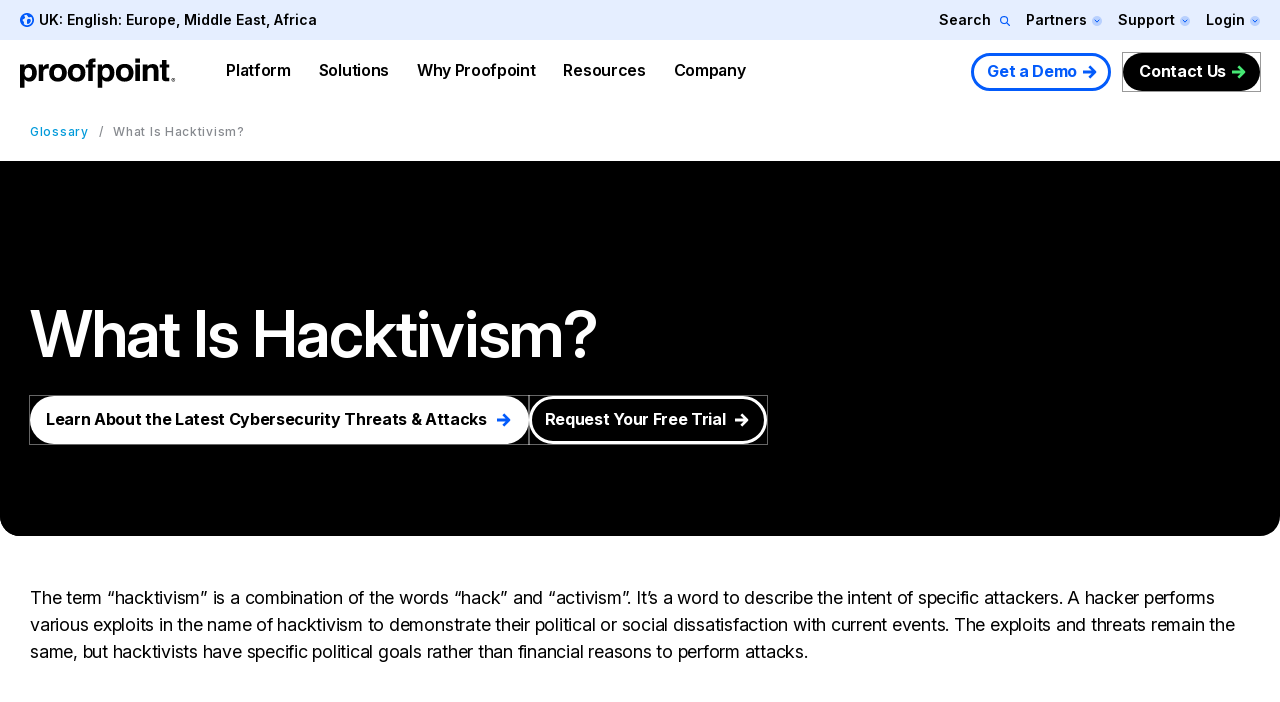

--- FILE ---
content_type: application/javascript; charset=UTF-8
request_url: https://dev.visualwebsiteoptimizer.com/j.php?a=1002484&u=https%3A%2F%2Fwww.proofpoint.com%2Fuk%2Fthreat-reference%2Fhacktivism&f=1&vn=1.3
body_size: 15648
content:
(function(){function _vwo_err(e){function gE(e,a){return"https://dev.visualwebsiteoptimizer.com/ee.gif?a=1002484&s=j.php&_cu="+encodeURIComponent(window.location.href)+"&e="+encodeURIComponent(e&&e.message&&e.message.substring(0,1e3)+"&vn=")+(e&&e.code?"&code="+e.code:"")+(e&&e.type?"&type="+e.type:"")+(e&&e.status?"&status="+e.status:"")+(a||"")}var vwo_e=gE(e);try{typeof navigator.sendBeacon==="function"?navigator.sendBeacon(vwo_e):(new Image).src=vwo_e}catch(err){}}try{var extE=0,prevMode=false;window._VWO_Jphp_StartTime = (window.performance && typeof window.performance.now === 'function' ? window.performance.now() : new Date().getTime());;;(function(){window._VWO=window._VWO||{};var aC=window._vwo_code;if(typeof aC==='undefined'){window._vwo_mt='dupCode';return;}if(window._VWO.sCL){window._vwo_mt='dupCode';window._VWO.sCDD=true;try{if(aC){clearTimeout(window._vwo_settings_timer);var h=document.querySelectorAll('#_vis_opt_path_hides');var x=h[h.length>1?1:0];x&&x.remove();}}catch(e){}return;}window._VWO.sCL=true;;window._vwo_mt="live";var localPreviewObject={};var previewKey="_vis_preview_"+1002484;var wL=window.location;;try{localPreviewObject[previewKey]=window.localStorage.getItem(previewKey);JSON.parse(localPreviewObject[previewKey])}catch(e){localPreviewObject[previewKey]=""}try{window._vwo_tm="";var getMode=function(e){var n;if(window.name.indexOf(e)>-1){n=window.name}else{n=wL.search.match("_vwo_m=([^&]*)");n=n&&atob(decodeURIComponent(n[1]))}return n&&JSON.parse(n)};var ccMode=getMode("_vwo_cc");if(window.name.indexOf("_vis_heatmap")>-1||window.name.indexOf("_vis_editor")>-1||ccMode||window.name.indexOf("_vis_preview")>-1){try{if(ccMode){window._vwo_mt=decodeURIComponent(wL.search.match("_vwo_m=([^&]*)")[1])}else if(window.name&&JSON.parse(window.name)){window._vwo_mt=window.name}}catch(e){if(window._vwo_tm)window._vwo_mt=window._vwo_tm}}else if(window._vwo_tm.length){window._vwo_mt=window._vwo_tm}else if(location.href.indexOf("_vis_opt_preview_combination")!==-1&&location.href.indexOf("_vis_test_id")!==-1){window._vwo_mt="sharedPreview"}else if(localPreviewObject[previewKey]){window._vwo_mt=JSON.stringify(localPreviewObject)}if(window._vwo_mt!=="live"){;if(typeof extE!=="undefined"){extE=1}if(!getMode("_vwo_cc")){(function(){var cParam='';try{if(window.VWO&&window.VWO.appliedCampaigns){var campaigns=window.VWO.appliedCampaigns;for(var cId in campaigns){if(campaigns.hasOwnProperty(cId)){var v=campaigns[cId].v;if(cId&&v){cParam='&c='+cId+'-'+v+'-1';break;}}}}}catch(e){}var prevMode=false;_vwo_code.load('https://dev.visualwebsiteoptimizer.com/j.php?mode='+encodeURIComponent(window._vwo_mt)+'&a=1002484&f=1&u='+encodeURIComponent(window._vis_opt_url||document.URL)+'&eventArch=true'+cParam,{sL:window._vwo_code.sL});if(window._vwo_code.sL){prevMode=true;}})();}else{(function(){window._vwo_code&&window._vwo_code.finish();_vwo_ccc={u:"/j.php?a=1002484&u=https%3A%2F%2Fwww.proofpoint.com%2Fuk%2Fthreat-reference%2Fhacktivism&f=1&vn=1.3"};var s=document.createElement("script");s.src="https://app.vwo.com/visitor-behavior-analysis/dist/codechecker/cc.min.js?r="+Math.random();document.head.appendChild(s)})()}}}catch(e){var vwo_e=new Image;vwo_e.src="https://dev.visualwebsiteoptimizer.com/ee.gif?s=mode_det&e="+encodeURIComponent(e&&e.stack&&e.stack.substring(0,1e3)+"&vn=");aC&&window._vwo_code.finish()}})();
;;window._vwo_cookieDomain="proofpoint.com";;;;_vwo_surveyAssetsBaseUrl="https://cdn.visualwebsiteoptimizer.com/";;if(prevMode){return}if(window._vwo_mt === "live"){window.VWO=window.VWO||[];window._vwo_acc_id=1002484;window.VWO._=window.VWO._||{};;;window.VWO.visUuid="D7BAAF80783CCDBC230FC563C61725BDD|9a702fd9c51a922b44e1210e3edb7152";
;_vwo_code.sT=_vwo_code.finished();(function(c,a,e,d,b,z,g,sT){if(window.VWO._&&window.VWO._.isBot)return;const cookiePrefix=window._vwoCc&&window._vwoCc.cookiePrefix||"";const useLocalStorage=sT==="ls";const cookieName=cookiePrefix+"_vwo_uuid_v2";const escapedCookieName=cookieName.replace(/([.*+?^${}()|[\]\\])/g,"\\$1");const cookieDomain=g;function getValue(){if(useLocalStorage){return localStorage.getItem(cookieName)}else{const regex=new RegExp("(^|;\\s*)"+escapedCookieName+"=([^;]*)");const match=e.cookie.match(regex);return match?decodeURIComponent(match[2]):null}}function setValue(value,days){if(useLocalStorage){localStorage.setItem(cookieName,value)}else{e.cookie=cookieName+"="+value+"; expires="+new Date(864e5*days+ +new Date).toGMTString()+"; domain="+cookieDomain+"; path=/"}}let existingValue=null;if(sT){const cookieRegex=new RegExp("(^|;\\s*)"+escapedCookieName+"=([^;]*)");const cookieMatch=e.cookie.match(cookieRegex);const cookieValue=cookieMatch?decodeURIComponent(cookieMatch[2]):null;const lsValue=localStorage.getItem(cookieName);if(useLocalStorage){if(lsValue){existingValue=lsValue;if(cookieValue){e.cookie=cookieName+"=; expires=Thu, 01 Jan 1970 00:00:01 GMT; domain="+cookieDomain+"; path=/"}}else if(cookieValue){localStorage.setItem(cookieName,cookieValue);e.cookie=cookieName+"=; expires=Thu, 01 Jan 1970 00:00:01 GMT; domain="+cookieDomain+"; path=/";existingValue=cookieValue}}else{if(cookieValue){existingValue=cookieValue;if(lsValue){localStorage.removeItem(cookieName)}}else if(lsValue){e.cookie=cookieName+"="+lsValue+"; expires="+new Date(864e5*366+ +new Date).toGMTString()+"; domain="+cookieDomain+"; path=/";localStorage.removeItem(cookieName);existingValue=lsValue}}a=existingValue||a}else{const regex=new RegExp("(^|;\\s*)"+escapedCookieName+"=([^;]*)");const match=e.cookie.match(regex);a=match?decodeURIComponent(match[2]):a}-1==e.cookie.indexOf("_vis_opt_out")&&-1==d.location.href.indexOf("vwo_opt_out=1")&&(window.VWO.visUuid=a),a=a.split("|"),b=new Image,g=window._vis_opt_domain||c||d.location.hostname.replace(/^www\./,""),b.src="https://dev.visualwebsiteoptimizer.com/v.gif?cd="+(window._vis_opt_cookieDays||0)+"&a=1002484&d="+encodeURIComponent(d.location.hostname.replace(/^www\./,"") || c)+"&u="+a[0]+"&h="+a[1]+"&t="+z,d.vwo_iehack_queue=[b],setValue(a.join("|"),366)})("proofpoint.com",window.VWO.visUuid,document,window,0,_vwo_code.sT,"proofpoint.com","false"||null);
;clearTimeout(window._vwo_settings_timer);window._vwo_settings_timer=null;VWO.load_co=function(a,opts={}){var b=document.createElement('script');b.src=a;b.crossOrigin='anonymous';b.type='text/javascript';b.fetchPriority='high';opts.defer&&(b.defer=!0);b.innerText;b.onerror=function(){if(gcpfb(a,VWO.load_co)){return;}_vwo_code.finish();(new Image()).src='https://dev.visualwebsiteoptimizer.com/ee.gif?a=1002484&s=j.php&e=loading_failure:'+a;};document.getElementsByTagName('head')[0].appendChild(b);};
;;;;var vwoCode=window._vwo_code;if(vwoCode.filterConfig&&vwoCode.filterConfig.filterTime==="balanced"){vwoCode.removeLoaderAndOverlay()}var vwo_CIF=false;var UAP=false;;;var _vwo_style=document.getElementById('_vis_opt_path_hides'),_vwo_css=(vwoCode.hide_element_style?vwoCode.hide_element_style():'{opacity:0 !important;filter:alpha(opacity=0) !important;background:none !important;transition:none !important;}')+':root {--vwo-el-opacity:0 !important;--vwo-el-filter:alpha(opacity=0) !important;--vwo-el-bg:none !important;--vwo-el-ts:none !important;}',_vwo_text="" + _vwo_css;if (_vwo_style) { var e = _vwo_style.classList.contains("_vis_hide_layer") && _vwo_style; if (UAP && !UAP() && vwo_CIF && !vwo_CIF()) { e ? e.parentNode.removeChild(e) : _vwo_style.parentNode.removeChild(_vwo_style) } else { if (e) { var t = _vwo_style = document.createElement("style"), o = document.getElementsByTagName("head")[0], s = document.querySelector("#vwoCode"); t.setAttribute("id", "_vis_opt_path_hides"), s && t.setAttribute("nonce", s.nonce), t.setAttribute("type", "text/css"), o.appendChild(t) } if (_vwo_style.styleSheet) _vwo_style.styleSheet.cssText = _vwo_text; else { var l = document.createTextNode(_vwo_text); _vwo_style.appendChild(l) } e ? e.parentNode.removeChild(e) : _vwo_style.removeChild(_vwo_style.childNodes[0])}};window.VWO.ssMeta = { enabled: 0, noSS: 0 };;;VWO._=VWO._||{};window._vwo_clicks=false;VWO._.allSettings=(function(){return{dataStore:{campaigns:{1:{"status":"RUNNING","urlRegex":"^.*$","type":"ANALYZE_HEATMAP","pc_traffic":100,"ss":null,"version":2,"clickmap":0,"stag":0,"main":true,"multiple_domains":0,"ibe":1,"id":1,"exclude_url":"","triggers":["21867859"],"mt":[],"metrics":[],"cEV":1,"name":"Heatmap","comb_n":{"1":"website"},"sections":{"1":{"globalWidgetSnippetIds":{"1":[]},"editorXPaths":{"1":[]},"path":"","variations":{"1":[]},"triggers":[],"variation_names":{"1":"website"}}},"combs":{"1":1},"segment_code":"true","goals":{"1":{"urlRegex":"^.*$","pUrl":"^.*$","excludeUrl":"","mca":false,"type":"ENGAGEMENT"}},"globalCode":[],"ep":1733431939000,"manual":false}, 3:{"bl":"","status":"RUNNING","urlRegex":"^.*$","type":"ANALYZE_RECORDING","aK":1,"wl":"","pc_traffic":100,"ss":null,"version":2,"clickmap":0,"stag":0,"main":true,"multiple_domains":0,"ibe":1,"id":3,"exclude_url":"","triggers":["21837748"],"mt":[],"metrics":[],"cEV":1,"name":"Recording","comb_n":{"1":"website"},"sections":{"1":{"globalWidgetSnippetIds":{"1":[]},"editorXPaths":{"1":[]},"path":"","variations":{"1":[]},"triggers":[]}},"combs":{"1":1},"segment_code":"true","goals":{"1":{"urlRegex":"^.*$","pUrl":"^.*$","excludeUrl":"","mca":false,"type":"ENGAGEMENT"}},"globalCode":[],"ep":1733508981000,"manual":false}, 51:{"status":"RUNNING","urlRegex":".*","type":"INSIGHTS_FUNNEL","pc_traffic":100,"ss":null,"ep":1768486772000,"clickmap":0,"cEV":1,"multiple_domains":0,"ibe":1,"stag":0,"exclude_url":"","triggers":["21869926"],"mt":{"4":"21869938","5":"21869941","6":"21869944","1":"21869929","2":"21869932","3":"21869935"},"metrics":[{"type":"g","metricId":0,"id":1},{"type":"g","metricId":0,"id":2},{"type":"g","metricId":0,"id":3},{"type":"g","metricId":0,"id":4},{"type":"g","metricId":0,"id":5},{"type":"g","metricId":0,"id":6}],"id":51,"version":2,"comb_n":{"1":"website"},"name":"DS_Product_Form Submission","combs":{"1":1},"sections":{"1":{"globalWidgetSnippetIds":{"1":[]},"editorXPaths":{"1":[]},"path":"","variations":{"1":[]},"triggers":[]}},"goals":{"4":{"type":"CUSTOM_GOAL","identifier":"vwo_pageView","mca":true},"5":{"url":"#block-particle-content > div > div.landing-hero.landing-hero__constrain-bg-img > div > div > div.landing-hero__content_wrapper > div > div > div.landing-hero__links > div:nth-child(1)","mca":true,"identifier":"vwo_dom_click","type":"CUSTOM_GOAL"},"6":{"url":"#mktoForm_3331 > div.mktoButtonRow > span > button","mca":true,"identifier":"vwo_dom_click","type":"CUSTOM_GOAL"},"1":{"type":"CUSTOM_GOAL","identifier":"vwo_pageView","mca":true},"2":{"type":"CUSTOM_GOAL","identifier":"vwo_pageView","mca":true},"3":{"type":"CUSTOM_GOAL","identifier":"vwo_pageView","mca":true}},"globalCode":[],"segment_code":"true","manual":false}, 31:{"muts":{"post":{"refresh":true,"enabled":true}},"status":"RUNNING","urlRegex":"","type":"VISUAL_AB","stag":0,"pgre":true,"pc_traffic":100,"ss":{"csa":0,"pu":"_vwo_u.cm('eO','js','1')","js":{"1":"function() {\n\tvar clear = function () {\n\t\texecuteTrigger();\n\t\tclearInterval(interval);\n\t}\n\tvar interval = setInterval(function () {\n\t\tif (window.vwo_6sense_company_details) {\n\t\t\tclear();\n\t\t}\n\t}, 10);\n\tsetTimeout(function () {\n\t\tclear();\n\t}, 5000);\n}\n"}},"triggers":[18208109],"ep":1757454992000,"clickmap":0,"pg_config":["2750593"],"id":31,"aMTP":1,"multiple_domains":0,"ibe":0,"name":"Prime - Top Resources","exclude_url":"","ps":true,"mt":{"3":"15934682","2":"15476915","1":"20229730"},"metrics":[{"type":"g","metricId":0,"id":1},{"type":"m","metricId":1564544,"id":2},{"type":"m","metricId":1571834,"id":3}],"comb_n":{"3":"Prime-Assets-&-Generic-Images","2":"Prime-Assets-&-Images","1":"Original"},"globalCode":{"post":"GL_1002484_31_post","pre":"GL_1002484_31_pre"},"version":4,"sections":{"1":{"priority":[2,3,1],"globalWidgetSnippetIds":{"3":[],"2":[],"1":[]},"variation_names":{"3":"Prime-Assets-&-Generic-Images","2":"Prime-Assets-&-Images","1":"Original"},"sen":{"3":true,"2":true,"1":true},"path":"","variations":{"3":[{"xpath":".resources-library-featured__items > div:nth-of-type(2) > div:nth-of-type(1)","rtag":"R_1002484_31_1_3_0","iT":true,"tag":"C_1002484_31_1_3_0"},{"xpath":".resources-library-featured__items > div:nth-of-type(1) > div:nth-of-type(1)","rtag":"R_1002484_31_1_3_1","tag":"C_1002484_31_1_3_1"},{"xpath":".resources-library-featured__items > div:nth-of-type(3) > div:nth-of-type(1)","rtag":"R_1002484_31_1_3_2","iT":true,"tag":"C_1002484_31_1_3_2"}],"2":[{"xpath":".resources-library-featured__items > div:nth-of-type(2) > div:nth-of-type(1)","rtag":"R_1002484_31_1_2_0","iT":true,"tag":"C_1002484_31_1_2_0"},{"xpath":".resources-library-featured__items > div:nth-of-type(1) > div:nth-of-type(1)","rtag":"R_1002484_31_1_2_1","tag":"C_1002484_31_1_2_1"},{"xpath":".resources-library-featured__items > div:nth-of-type(3) > div:nth-of-type(1)","rtag":"R_1002484_31_1_2_2","iT":true,"tag":"C_1002484_31_1_2_2"}],"1":[]},"segment":{"3":"true","2":"true","1":"true"},"triggers":{"3":"18208111","2":"18208111","1":"18208111"}}},"combs":{"3":0.5,"2":0.5,"1":0},"segment_code":"(_vwo_t.cm('eO', 'poll','_vwo_s().f_n_b(_vwo_s().jv(\\'window.vwo_6sense_company_details.segments.names.indexOf(2168534) > -1\\'))')) && _vwo_t.cm('eO', 'poll','_vwo_s().f_n_b(_vwo_s().jv(\\'window.vwo_6sense_company_details\\'))')","goals":{"3":{"type":"CUSTOM_GOAL","identifier":"vwo_pageUnload","mca":false},"2":{"type":"CUSTOM_GOAL","identifier":"vwo_engagement","mca":false},"1":{"type":"CUSTOM_GOAL","identifier":"vwo_dom_click","mca":false}},"varSegAllowed":true,"iType":{"type":"TARGETING","v":1},"manual":false}, 39:{"muts":{"post":{"refresh":true,"enabled":true}},"status":"RUNNING","urlRegex":"","stag":0,"type":"VISUAL_AB","pgre":true,"triggers":["19939838"],"pc_traffic":100,"ss":{"pu":"_vwo_u.cm('eO','js','0')","js":["function() {\n\tvar clear = function () {\n\t\texecuteTrigger();\n\t\tclearInterval(interval);\n\t}\n\tvar interval = setInterval(function () {\n\t\tif (window.vwo_6sense_company_details) {\n\t\t\tclear();\n\t\t}\n\t}, 10);\n\tsetTimeout(function () {\n\t\tclear();\n\t}, 5000);\n}\n"]},"pg_config":["2973085"],"ep":1762458976000,"clickmap":0,"id":39,"aMTP":1,"cEV":1,"multiple_domains":0,"ibe":1,"name":"DS product HP - Hero - 6Sense DS","exclude_url":"","ps":true,"mt":{"3":"20230486","2":"19939862","1":"21541645"},"metrics":[{"type":"g","metricId":0,"id":1},{"type":"m","metricId":1929851,"id":2},{"type":"m","metricId":1955452,"id":3}],"comb_n":{"4":"New-copy---Return-Visitor","5":"Original---Return-Visitor","1":"Original","2":"Original---New-Visitor","3":"New-copy---New-Visitor"},"globalCode":{"post":"GL_1002484_39_post","pre":"GL_1002484_39_pre"},"version":4,"sections":{"1":{"triggers":{"4":"21541639","5":"21541642","1":"19939847","2":"21541633","3":"21541636"},"globalWidgetSnippetIds":{"4":[],"5":[],"1":[],"2":[],"3":[]},"editorXPaths":{"4":[],"5":[],"1":[],"2":[],"3":[]},"sen":{"4":true,"5":true,"1":true,"2":true,"3":true},"path":"","variations":{"4":[{"xpath":".landing-hero__header","rtag":"R_1002484_39_1_4_0","iT":true,"tag":"C_1002484_39_1_4_0"},{"xpath":".vwo_tm_1763416817827 <vwo_sep> P:tm('Unified data security with a human-centric, adaptive and comprehensive approach.')","rtag":"R_1002484_39_1_4_1","iT":true,"tag":"C_1002484_39_1_4_1"},{"dHE":true,"rtag":"R_1002484_39_1_4_2","xpath":".landing-hero__button--desktop > a:nth-of-type(1)","tag":"C_1002484_39_1_4_2"}],"5":[{"xpath":".landing-hero__header","rtag":"R_1002484_39_1_5_0","iT":true,"tag":"C_1002484_39_1_5_0"},{"xpath":".vwo_tm_1763416817827 <vwo_sep> P:tm('Unified data security with a human-centric, adaptive and comprehensive approach.')","rtag":"R_1002484_39_1_5_1","iT":true,"tag":"C_1002484_39_1_5_1"},{"dHE":true,"rtag":"R_1002484_39_1_5_2","xpath":".landing-hero__button--desktop > a:nth-of-type(1)","tag":"C_1002484_39_1_5_2"}],"1":[{"dHE":true,"rtag":"R_1002484_39_1_1_0","xpath":".landing-hero__button--desktop > a:nth-of-type(1)","tag":"C_1002484_39_1_1_0"}],"2":[{"dHE":true,"rtag":"R_1002484_39_1_2_0","xpath":".landing-hero__button--desktop > a:nth-of-type(1)","tag":"C_1002484_39_1_2_0"}],"3":[{"xpath":".landing-hero__header","rtag":"R_1002484_39_1_3_0","iT":true,"tag":"C_1002484_39_1_3_0"},{"xpath":".vwo_tm_1763416817827 <vwo_sep> P:tm('Unified data security with a human-centric, adaptive and comprehensive approach.')","rtag":"R_1002484_39_1_3_1","iT":true,"tag":"C_1002484_39_1_3_1"},{"dHE":true,"rtag":"R_1002484_39_1_3_2","xpath":".landing-hero__button--desktop > a:nth-of-type(1)","tag":"C_1002484_39_1_3_2"}]},"segment":{"4":"((_vwo_t.cm('eO', 'poll','_vwo_s().f_n_b(_vwo_s().jv(\\'window.vwo_6sense_company_details.segments.names.indexOf(837582) > -1\\'))') && _vwo_s().f_e(_vwo_s().vt(),'ret')))","5":"((_vwo_t.cm('eO', 'poll','_vwo_s().f_n_b(_vwo_s().jv(\\'window.vwo_6sense_company_details.segments.names.indexOf(837582) > -1\\'))') && _vwo_s().f_e(_vwo_s().vt(),'ret')))","1":"true","2":"((_vwo_t.cm('eO', 'poll','_vwo_s().f_n_b(_vwo_s().jv(\\'window.vwo_6sense_company_details.segments.names.indexOf(837582) > -1\\'))') && _vwo_s().f_e(_vwo_s().vt(),'new')))","3":"((_vwo_t.cm('eO', 'poll','_vwo_s().f_n_b(_vwo_s().jv(\\'window.vwo_6sense_company_details.segments.names.indexOf(837582) > -1\\'))') && _vwo_s().f_e(_vwo_s().vt(),'new')))"},"variation_names":{"4":"New-copy---Return-Visitor","5":"Original---Return-Visitor","1":"Original","2":"Original---New-Visitor","3":"New-copy---New-Visitor"}}},"combs":{"4":0.25,"5":0.25,"1":0,"2":0.25,"3":0.25},"segment_code":"_vwo_t.cm('eO', 'poll','_vwo_s().f_n_b(_vwo_s().jv(\\'window.vwo_6sense_company_details\\'))')","goals":{"3":{"type":"CUSTOM_GOAL","identifier":"gtm.offerEngaged","mca":false},"2":{"type":"CUSTOM_GOAL","identifier":"gtm.offerEngaged","mca":false},"1":{"url":"._vwo_coal_1763415529693","mca":false,"identifier":null,"type":"CUSTOM_GOAL"}},"varSegAllowed":true,"iType":{"type":"TARGETING","v":1},"manual":false}, 36:{"muts":{"post":{"refresh":true,"enabled":true}},"status":"RUNNING","urlRegex":"","stag":0,"type":"VISUAL_AB","pgre":true,"triggers":[19939838],"pc_traffic":100,"ss":{"pu":"_vwo_u.cm('eO','js','0')","js":["function() {\n\tvar clear = function() {\n\t\texecuteTrigger();\n\t\tclearInterval(interval);\n\t}\n\tvar interval = setInterval(function() {\n\t\tif (window.vwo_6sense_company_details) {\n\t\t\tclear();\n\t\t}\n\t}, 10);\n\tsetTimeout(function() {\n\t\tclear();\n\t}, 5000);\n}\n"]},"pg_config":["2973064"],"ep":1758822280000,"clickmap":0,"id":36,"aMTP":1,"cEV":1,"multiple_domains":0,"ibe":0,"name":"Customer Stories - 6Sense DS","exclude_url":"","ps":true,"mt":{"2":"20337511","1":"20337508"},"metrics":[{"type":"g","metricId":0,"id":1},{"type":"g","metricId":0,"id":2}],"comb_n":{"2":"Columbia-Univ","1":"Original"},"globalCode":{"post":"GL_1002484_36_post","pre":"GL_1002484_36_pre"},"version":4,"sections":{"1":{"globalWidgetSnippetIds":{"2":[],"1":[]},"variation_names":{"2":"Columbia-Univ","1":"Original"},"sen":{"2":true,"1":true},"path":"","variations":{"2":[{"xpath":".customer-spotlight__headline","rtag":"R_1002484_36_1_2_0","tag":"C_1002484_36_1_2_0"},{"xpath":".customer-spotlight__description","rtag":"R_1002484_36_1_2_1","tag":"C_1002484_36_1_2_1"},{"xpath":".customer-story-spotlight__video","rtag":"R_1002484_36_1_2_2","tag":"C_1002484_36_1_2_2"},{"xpath":".customer-story-spotlight__logo > img:nth-of-type(1)","rtag":"R_1002484_36_1_2_3","tag":"C_1002484_36_1_2_3"},{"xpath":".global-elements__cta-btn-secondary","rtag":"R_1002484_36_1_2_4","tag":"C_1002484_36_1_2_4"}],"1":[{"dHE":true,"rtag":"R_1002484_36_1_1_0","xpath":".customer-story-spotlight__video","tag":"C_1002484_36_1_1_0"},{"dHE":true,"rtag":"R_1002484_36_1_1_1","xpath":".global-elements__cta-btn-secondary","tag":"C_1002484_36_1_1_1"}]},"segment":{"2":"(_vwo_t.cm('eO', 'poll','_vwo_s().f_n_b(_vwo_s().jv(\\'window.vwo_6sense_company_details.segments.names.indexOf(837582) > -1\\'))'))","1":"true"},"triggers":{"2":"20337505","1":"19939847"}}},"combs":{"2":1,"1":0},"segment_code":"_vwo_t.cm('eO', 'poll','_vwo_s().f_n_b(_vwo_s().jv(\\'window.vwo_6sense_company_details\\'))')","goals":{"2":{"url":"._vwo_coal_1762468771754","mca":false,"identifier":null,"type":"CUSTOM_GOAL"},"1":{"url":"._vwo_coal_1762468748709","mca":false,"identifier":null,"type":"CUSTOM_GOAL"}},"varSegAllowed":true,"iType":{"type":"TARGETING","v":1},"manual":false}, 38:{"muts":{"post":{"refresh":true,"enabled":true}},"status":"RUNNING","urlRegex":"","stag":0,"type":"VISUAL_AB","pgre":true,"triggers":[19939838],"pc_traffic":100,"ss":{"pu":"_vwo_u.cm('eO','js','0')","js":["function() {\n\tvar clear = function () {\n\t\texecuteTrigger();\n\t\tclearInterval(interval);\n\t}\n\tvar interval = setInterval(function () {\n\t\tif (window.vwo_6sense_company_details) {\n\t\t\tclear();\n\t\t}\n\t}, 10);\n\tsetTimeout(function () {\n\t\tclear();\n\t}, 5000);\n}\n"]},"pg_config":["2933132"],"ep":1760994684000,"clickmap":0,"id":38,"aMTP":1,"cEV":1,"multiple_domains":0,"ibe":0,"name":"Resource - Top Resources - \n6Sense DS","exclude_url":"","ps":true,"mt":{"5":"20305450","6":"15476918","11":"20305456","12":"20230486","13":"20305459","10":"20305453","3":"20305447"},"metrics":[{"type":"g","metricId":0,"id":3},{"type":"g","metricId":0,"id":5},{"type":"m","metricId":1564547,"id":6},{"type":"g","metricId":0,"id":10},{"type":"g","metricId":0,"id":11},{"type":"m","metricId":1955452,"id":12},{"type":"g","metricId":0,"id":13}],"comb_n":{"3":"DS_Report-heavy","2":"DS_SB-heavy","1":"Original"},"globalCode":{"post":"GL_1002484_38_post","pre":"GL_1002484_38_pre"},"version":4,"sections":{"1":{"globalWidgetSnippetIds":{"3":[],"2":[],"1":[]},"variation_names":{"3":"DS_Report-heavy","2":"DS_SB-heavy","1":"Original"},"sen":{"3":true,"2":true,"1":true},"path":"","variations":{"3":[{"xpath":".resources-library-featured","rtag":"R_1002484_38_1_3_0","iT":true,"tag":"C_1002484_38_1_3_0"}],"2":[{"xpath":".resources-library-featured","rtag":"R_1002484_38_1_2_0","iT":true,"tag":"C_1002484_38_1_2_0"}],"1":[{"dHE":true,"rtag":"R_1002484_38_1_1_0","xpath":".resources-library-featured","tag":"C_1002484_38_1_1_0"}]},"segment":{"3":"(_vwo_t.cm('eO', 'poll','_vwo_s().f_n_b(_vwo_s().jv(\\'window.vwo_6sense_company_details.segments.names.indexOf(837582) > -1\\'))'))","2":"(_vwo_t.cm('eO', 'poll','_vwo_s().f_n_b(_vwo_s().jv(\\'window.vwo_6sense_company_details.segments.names.indexOf(837582) > -1\\'))'))","1":"true"},"triggers":{"3":"20305444","2":"20305441","1":"19939847"}}},"combs":{"3":0.5,"2":0.5,"1":0},"segment_code":"_vwo_t.cm('eO', 'poll','_vwo_s().f_n_b(_vwo_s().jv(\\'window.vwo_6sense_company_details\\'))')","goals":{"5":{"url":"._vwo_coal_1761086489690","mca":false,"identifier":null,"type":"CUSTOM_GOAL"},"6":{"type":"CUSTOM_GOAL","identifier":"vwo_dom_submit","mca":false},"11":{"type":"CUSTOM_GOAL","identifier":"gtm.offerEngaged","mca":false},"12":{"type":"CUSTOM_GOAL","identifier":"gtm.offerEngaged","mca":false},"13":{"type":"CUSTOM_GOAL","identifier":"gtm.offerEngaged","mca":false},"10":{"type":"CUSTOM_GOAL","identifier":"gtm.offerEngaged","mca":false},"3":{"type":"CUSTOM_GOAL","identifier":"vwo_dom_click","mca":false}},"varSegAllowed":true,"iType":{"type":"TARGETING","v":1},"manual":false}},changeSets:{},plugins:{"GEO":{"vn":"geoip2","rn":"Ohio","r":"OH","cn":"United States","c":"Columbus","conC":"NA","cc":"US","cEU":""},"LIBINFO":{"WORKER":{"HASH":"70faafffa0475802f5ee03ca5ff74179br"},"TRACK":{"LIB_SUFFIX":"","HASH":"13868f8d526ad3d74df131c9d3ab264bbr"},"SURVEY_DEBUG_EVENTS":{"HASH":"070e0146fac2addb72df1f8a77c73552br"},"DEBUGGER_UI":{"HASH":"ac2f1194867fde41993ef74a1081ed6bbr"},"EVAD":{"LIB_SUFFIX":"","HASH":""},"HEATMAP_HELPER":{"HASH":"c5d6deded200bc44b99989eeb81688a4br"},"OPA":{"HASH":"5303a2e47022fe35a05168d25b9c3a37br","PATH":"\/4.0"},"SURVEY_HTML":{"HASH":"9e434dd4255da1c47c8475dbe2dcce30br"},"SURVEY":{"HASH":"26c3d4886040fa9c2a9d64ea634f2facbr"}},"UA":{"os":"MacOS","dt":"spider","br":"Other","de":"Other","ps":"desktop:false:Mac OS X:10.15.7:ClaudeBot:1:Spider"},"PIICONFIG":false,"ACCTZ":"GMT","IP":"18.188.141.169","DACDNCONFIG":{"SD":false,"DT":{"SEGMENTCODE":"function(){ return _vwo_s().f_e(_vwo_s().dt(),'mobile') };","DELAYAFTERTRIGGER":1000,"DEVICE":"mobile","TC":"function(){ return _vwo_t.cm('eO','js',VWO._.dtc.ctId); };"},"SPA":true,"aSM":false,"SPAR":false,"CJ":false,"BSECJ":false,"RDBG":false,"FB":false,"CKLV":false,"AST":true,"CINSTJS":false,"DONT_IOS":false,"CRECJS":false,"eNC":false,"IAF":false,"jsConfig":{"iche":1,"se":1,"ivocpa":false,"vqe":false,"ele":1,"ge":1,"earc":1,"recData360Enabled":1,"m360":1,"ast":1,"histEnabled":1},"SCC":"{\"cache\":0}","debugEvt":false,"DLRE":false,"CSHS":false,"DNDOFST":1000,"SST":false,"UCP":false,"PRTHD":false}},vwoData:{"gC":null,"pR":[]},crossDomain:{},integrations:{},events:{"vwo_appComesInForeground":{},"vwo_appGoesInBackground":{},"vwo_tabIn":{},"vwo_networkChanged":{},"vwo_autoCapture":{},"vwo_zoom":{},"vwo_debugLogs":{},"vwo_fling":{},"vwo_scroll":{},"vwo_recommendation_block_shown":{},"vwo_singleTap":{},"vwo_appNotResponding":{},"vwo_appCrashed":{},"vwo_dom_hover":{},"vwo_surveyQuestionAttempted":{},"vwo_performance":{},"vwo_repeatedHovered":{},"vwo_repeatedScrolled":{},"vwo_tabOut":{},"vwo_mouseout":{},"vwo_selection":{},"vwo_survey_close":{},"vwo_survey_attempt":{},"vwo_customConversion":{},"vwo_revenue":{},"vwo_customTrigger":{},"vwo_sessionSync":{},"vwo_screenViewed":{},"vwo_log":{},"vwo_sdkDebug":{},"vwo_survey_questionAttempted":{},"vwo_survey_complete":{},"vwo_leaveIntent":{},"vwo_conversion":{},"vwo_timer":{"nS":["timeSpent"]},"vwo_dom_scroll":{"nS":["pxBottom","bottom","top","pxTop"]},"vwo_goalVisit":{"nS":["expId"]},"vwo_variationShown":{},"vwo_dom_click":{"nS":["target.innerText","target"]},"vwo_pageView":{},"vwo_dom_submit":{},"vwo_newSessionCreated":{},"vwo_trackGoalVisited":{},"vwo_analyzeRecording":{},"vwo_pageUnload":{},"vwo_analyzeForm":{},"vwo_survey_display":{},"vwo_survey_reachedThankyou":{},"vwo_survey_submit":{},"vwo_survey_surveyCompleted":{},"vwo_syncVisitorProp":{},"vwo_surveyQuestionSubmitted":{},"vwo_vA":{},"vwo_surveyCompleted":{},"vwo_analyzeHeatmap":{},"vwo_surveyDisplayed":{},"vwo_survey_questionShown":{},"vwo_sdkUsageStats":{},"vwo_appLaunched":{},"vwo_longPress":{},"vwo_doubleTap":{},"vwo_page_session_count":{},"vwo_rC":{},"gtm.offerEngaged":{},"vwo_copy":{},"vwo_quickBack":{},"vwo_pageRefreshed":{},"vwo_cursorThrashed":{},"vwo_errorOnPage":{},"vwo_surveyAttempted":{},"vwo_surveyExtraData":{},"vwo_surveyQuestionDisplayed":{},"vwo_surveyClosed":{},"vwo_fmeSdkInit":{},"vwo_orientationChanged":{},"vwo_appTerminated":{}},visitorProps:{"vwo_email":{},"vwo_domain":{}},uuid:"D7BAAF80783CCDBC230FC563C61725BDD",syV:{},syE:{},cSE:{},CIF:false,syncEvent:"sessionCreated",syncAttr:"sessionCreated"},sCIds:{},oCids:["1","3","51","31","39","36","38"],triggers:{"18208107":{"cnds":[{"id":0,"event":"vwo_postInit","filters":[[["tags.ce31_4_1"],"exec"]]}]},"21867859":{"cnds":["a",{"event":"vwo__activated","id":3,"filters":[["event.id","eq","1"]]},{"event":"vwo_notRedirecting","id":4,"filters":[]},{"event":"vwo_visibilityTriggered","id":5,"filters":[]},{"id":1000,"event":"vwo_pageView","filters":[]}],"dslv":2},"20337508":{"cnds":[{"id":1000,"event":"vwo_dom_click","filters":[["event.target","sel","._vwo_coal_1762468748709"]]}],"dslv":2},"20337511":{"cnds":[{"id":1000,"event":"vwo_dom_click","filters":[["event.target","sel","._vwo_coal_1762468771754"]]}],"dslv":2},"20305435":{"cnds":[{"id":0,"event":"vwo_postInit","filters":[[["tags.ce691b96f3394bf_4_1"],"exec"]]}]},"20305438":{"cnds":[{"id":0,"event":"vwo_postInit","filters":[[["tags.ce691b96f33a6ae_4_1"],"exec"]]}]},"21837748":{"cnds":["a",{"event":"vwo__activated","id":3,"filters":[["event.id","eq","3"]]},{"event":"vwo_notRedirecting","id":4,"filters":[]},{"event":"vwo_visibilityTriggered","id":5,"filters":[]},{"id":1000,"event":"vwo_pageView","filters":[]}],"dslv":2},"20305444":{"cnds":["a",["o",{"id":1000,"event":"vwo_timer","filters":[["tags.js_740923ae378d5a2f6e965893157628f9","gt","-1"]],"exitTrigger":"20305438"},{"id":1001,"event":"vwo_pageView","filters":[["tags.js_740923ae378d5a2f6e965893157628f9","gt","-1"]]}],{"id":502,"event":"trigger.19939838"}],"dslv":2},"11":{"cnds":[{"event":"vwo_dynDataFetched","id":105,"filters":[["event.state","eq",1]]}]},"20305453":{"cnds":[{"id":1000,"event":"gtm.offerEngaged","filters":[["event.page.url","eq","https:\/\/www.proofpoint.com\/us\/resources\/solution-briefs\/data-security-posture-management-dspm"]]}],"dslv":2},"21541645":{"cnds":[{"id":1000,"event":"vwo_dom_click","filters":[["event.target","sel","._vwo_coal_1763415529693"]]}],"dslv":2},"21541639":{"cnds":["a",["o",{"id":1000,"event":"vwo_timer","filters":[["tags.js_740923ae378d5a2f6e965893157628f9","gt","-1"]],"exitTrigger":"21541627"},{"id":1001,"event":"vwo_pageView","filters":[["tags.js_740923ae378d5a2f6e965893157628f9","gt","-1"]]}],{"id":1002,"event":"vwo_pageView","filters":[["visitorType","eq","ret"]]},{"id":502,"event":"trigger.19939838"}],"dslv":2},"20300431":{"cnds":["a",{"id":503,"event":"vwo_evalPreCampJs_38","filters":[["storage.cookies._vis_opt_exp_38_combi","nbl"]]},["o",{"id":1000,"event":"vwo_evalPreCampJs_38","filters":[["page.url","eq","https:\/\/www.proofpoint.com\/us\/resources\/solution-briefs\/data-security-posture-management-dspm"]]},{"id":1001,"event":"vwo_evalPreCampJs_38","filters":[["page.url","eq","https:\/\/www.proofpoint.com\/us\/resources\/solution-briefs\/data-security"]]},{"id":1002,"event":"vwo_evalPreCampJs_38","filters":[["page.url","eq","https:\/\/www.proofpoint.com\/us\/resources\/threat-reports\/data-security-landscape-report"]]},{"id":1003,"event":"vwo_evalPreCampJs_38","filters":[["page.url","eq","https:\/\/www.proofpoint.com\/us\/resources\/e-books\/transforming-data-security"]]}]],"dslv":2},"20229730":{"cnds":[{"id":1000,"event":"vwo_dom_click","filters":[["page.url","pgc","2750587"]]}],"dslv":2},"15476915":{"cnds":["o",{"id":1000,"event":"vwo_dom_click","filters":["a",["event.userEngagement","eq",true],["page.url","pgc","2750589"]]},{"id":1001,"event":"vwo_dom_submit","filters":["a",["event.userEngagement","eq",true],["page.url","pgc","2750589"]]}],"dslv":2},"15934682":{"cnds":[{"id":1000,"event":"vwo_pageUnload","filters":["a",["page.url","pgc","2750591"],["event.timeSpent","gt",10]]}],"dslv":2},"75":{"cnds":[{"event":"vwo_urlChange","id":99}]},"21541618":{"cnds":["a",{"id":503,"event":"vwo_evalPreCampJs_39","filters":[["storage.cookies._vis_opt_exp_39_combi","nbl"]]},["o",{"id":1000,"event":"vwo_evalPreCampJs_39","filters":[["page.url","eq","https:\/\/www.proofpoint.com\/us\/resources\/e-books\/transforming-data-security"]]},{"id":1001,"event":"vwo_evalPreCampJs_39","filters":[["page.url","eq","https:\/\/www.proofpoint.com\/us\/resources\/threat-reports\/data-security-landscape-report"]]}]],"dslv":2},"19939838":{"cnds":["a",{"event":"vwo_mutationObserved","id":2},{"event":"vwo_notRedirecting","id":4,"filters":[]},{"event":"vwo_visibilityTriggered","id":5,"filters":[]},{"id":1000,"event":"vwo_pageView","filters":[]},{"id":1002,"event":"vwo_pageView","filters":[]}],"dslv":2},"21541621":{"cnds":[{"id":0,"event":"vwo_postInit","filters":[[["tags.ce695b035dda88b_4_1"],"exec"]]}]},"21541624":{"cnds":[{"id":0,"event":"vwo_postInit","filters":[[["tags.ce695b035ddbf3b_4_1"],"exec"]]}]},"21541627":{"cnds":[{"id":0,"event":"vwo_postInit","filters":[[["tags.ce695b035ddc001_4_1"],"exec"]]}]},"21541630":{"cnds":[{"id":0,"event":"vwo_postInit","filters":[[["tags.ce695b035ddc0df_4_1"],"exec"]]}]},"19939847":{"cnds":[{"id":502,"event":"trigger.19939838"}],"dslv":2},"21541633":{"cnds":["a",["o",{"id":1000,"event":"vwo_timer","filters":[["tags.js_740923ae378d5a2f6e965893157628f9","gt","-1"]],"exitTrigger":"21541621"},{"id":1001,"event":"vwo_pageView","filters":[["tags.js_740923ae378d5a2f6e965893157628f9","gt","-1"]]}],{"id":1002,"event":"vwo_pageView","filters":[["visitorType","eq","new"]]},{"id":502,"event":"trigger.19939838"}],"dslv":2},"21541636":{"cnds":["a",["o",{"id":1000,"event":"vwo_timer","filters":[["tags.js_740923ae378d5a2f6e965893157628f9","gt","-1"]],"exitTrigger":"21541624"},{"id":1001,"event":"vwo_pageView","filters":[["tags.js_740923ae378d5a2f6e965893157628f9","gt","-1"]]}],{"id":1002,"event":"vwo_pageView","filters":[["visitorType","eq","new"]]},{"id":502,"event":"trigger.19939838"}],"dslv":2},"21869926":{"cnds":["a",{"event":"vwo__activated","id":3,"filters":[["event.id","eq","51"]]},{"event":"vwo_notRedirecting","id":4,"filters":[]},{"event":"vwo_visibilityTriggered","id":5,"filters":[]},{"id":1000,"event":"vwo_pageView","filters":[]}],"dslv":2},"21541642":{"cnds":["a",["o",{"id":1000,"event":"vwo_timer","filters":[["tags.js_740923ae378d5a2f6e965893157628f9","gt","-1"]],"exitTrigger":"21541630"},{"id":1001,"event":"vwo_pageView","filters":[["tags.js_740923ae378d5a2f6e965893157628f9","gt","-1"]]}],{"id":1002,"event":"vwo_pageView","filters":[["visitorType","eq","ret"]]},{"id":502,"event":"trigger.19939838"}],"dslv":2},"21838312":{"cnds":["a",{"id":1000,"event":"vwo_pageView","filters":[]},{"id":1002,"event":"vwo_pageView","filters":[["page.url","pgc","3126427"]]}],"dslv":2},"21838315":{"cnds":["a",{"id":1000,"event":"vwo_pageView","filters":[]},{"id":1002,"event":"vwo_pageView","filters":[["page.url","pgc","3126430"]]}],"dslv":2},"21869929":{"cnds":[{"id":1000,"event":"vwo_pageView","filters":[["page.url","pgc","3129622"]]}],"dslv":2},"21869932":{"cnds":[{"id":1000,"event":"vwo_pageView","filters":[["page.url","pgc","2750591"]]}],"dslv":2},"21869935":{"cnds":[{"id":1000,"event":"vwo_pageView","filters":[["page.url","pgc","3129625"]]}],"dslv":2},"21869938":{"cnds":[{"id":1000,"event":"vwo_pageView","filters":[["page.url","pgc","2973085"]]}],"dslv":2},"21869941":{"cnds":[{"id":1000,"event":"vwo_dom_click","filters":["a",["page.url","pgc","2973085"],["event.target","sel","#block-particle-content > div > div.landing-hero.landing-hero__constrain-bg-img > div > div > div.landing-hero__content_wrapper > div > div > div.landing-hero__links > div:nth-child(1)"]]}],"dslv":2},"20337505":{"cnds":["a",["o",{"id":1000,"event":"vwo_timer","filters":[["tags.js_740923ae378d5a2f6e965893157628f9","gt","-1"]],"exitTrigger":"20337502"},{"id":1001,"event":"vwo_pageView","filters":[["tags.js_740923ae378d5a2f6e965893157628f9","gt","-1"]]}],{"id":502,"event":"trigger.19939838"}],"dslv":2},"19939862":{"cnds":[{"id":1000,"event":"gtm.offerEngaged","filters":[["event.page.url","eq","https:\/\/www.proofpoint.com\/us\/resources\/e-books\/transforming-data-security"]]}],"dslv":2},"20230486":{"cnds":[{"id":1000,"event":"gtm.offerEngaged","filters":[["event.page.url","eq","https:\/\/www.proofpoint.com\/us\/resources\/threat-reports\/data-security-landscape-report"]]}],"dslv":2},"15476918":{"cnds":[{"id":1000,"event":"vwo_dom_submit","filters":[["page.url","pgc","2750589"]]}],"dslv":2},"20305447":{"cnds":[{"id":1000,"event":"vwo_dom_click","filters":[["page.url","pgc","2933114"]]}],"dslv":2},"20305459":{"cnds":[{"id":1000,"event":"gtm.offerEngaged","filters":[["event.page.url","eq","https:\/\/www.proofpoint.com\/us\/resources\/e-books\/transforming-data-security"]]}],"dslv":2},"20305456":{"cnds":[{"id":1000,"event":"gtm.offerEngaged","filters":[["event.page.url","eq","https:\/\/www.proofpoint.com\/us\/resources\/solution-briefs\/data-security"]]}],"dslv":2},"2":{"cnds":[{"event":"vwo_variationShown","id":100}]},"20305450":{"cnds":[{"id":1000,"event":"vwo_dom_click","filters":[["event.target","sel","._vwo_coal_1761086489690"]]}],"dslv":2},"20305441":{"cnds":["a",["o",{"id":1000,"event":"vwo_timer","filters":[["tags.js_740923ae378d5a2f6e965893157628f9","gt","-1"]],"exitTrigger":"20305435"},{"id":1001,"event":"vwo_pageView","filters":[["tags.js_740923ae378d5a2f6e965893157628f9","gt","-1"]]}],{"id":502,"event":"trigger.19939838"}],"dslv":2},"5":{"cnds":[{"event":"vwo_postInit","id":101}]},"21869944":{"cnds":[{"id":1000,"event":"vwo_dom_click","filters":["a",["page.url","pgc","3129628"],["event.target","sel","#mktoForm_3331 > div.mktoButtonRow > span > button"]]}],"dslv":2},"18208111":{"cnds":[{"id":502,"event":"trigger.18208109"}],"dslv":2},"8":{"cnds":[{"event":"vwo_pageView","id":102}]},"9":{"cnds":[{"event":"vwo_groupCampTriggered","id":105}]},"20337502":{"cnds":[{"id":0,"event":"vwo_postInit","filters":[[["tags.ce691cc86e9976e_4_1"],"exec"]]}]},"18208109":{"cnds":["a",{"id":1003,"event":"vwo_pageView","filters":[]},["o",{"id":500,"event":"vwo_pageView","filters":[["storage.cookies._vis_opt_exp_31_combi","nbl"]]},["a",{"event":"vwo_mutationObserved","id":2},{"event":"vwo_notRedirecting","id":4,"filters":[]},{"event":"vwo_visibilityTriggered","id":5,"filters":[]},["o",{"id":1000,"event":"vwo_timer","filters":[["tags.js_c9cdb8ffb512f4943d297c8b25485b80","gt","-1"]],"exitTrigger":"18208107"},{"id":1001,"event":"vwo_pageView","filters":[["tags.js_c9cdb8ffb512f4943d297c8b25485b80","gt","-1"]]}]]]],"dslv":2}},preTriggers:{},tags:{ce691cc86e9976e_4_1:{ fn:function(executeTrigger, vwo_$) {
            (function() {
	var clear = function() {
		executeTrigger();
		clearInterval(interval);
	}
	var interval = setInterval(function() {
		if (window.vwo_6sense_company_details) {
			clear();
		}
	}, 10);
	setTimeout(function() {
		clear();
	}, 5000);
}
)()
            }}, js_740923ae378d5a2f6e965893157628f9:{ fn:function() { return window.vwo_6sense_company_details.segments.names.indexOf(837582) }}, ce695b035ddbf3b_4_1:{ fn:function(executeTrigger, vwo_$) {
            (function() {
	var clear = function () {
		executeTrigger();
		clearInterval(interval);
	}
	var interval = setInterval(function () {
		if (window.vwo_6sense_company_details) {
			clear();
		}
	}, 10);
	setTimeout(function () {
		clear();
	}, 5000);
}
)()
            }}, ce695b035ddc001_4_1:{ fn:function(executeTrigger, vwo_$) {
            (function() {
	var clear = function () {
		executeTrigger();
		clearInterval(interval);
	}
	var interval = setInterval(function () {
		if (window.vwo_6sense_company_details) {
			clear();
		}
	}, 10);
	setTimeout(function () {
		clear();
	}, 5000);
}
)()
            }}, ce695b035ddc0df_4_1:{ fn:function(executeTrigger, vwo_$) {
            (function() {
	var clear = function () {
		executeTrigger();
		clearInterval(interval);
	}
	var interval = setInterval(function () {
		if (window.vwo_6sense_company_details) {
			clear();
		}
	}, 10);
	setTimeout(function () {
		clear();
	}, 5000);
}
)()
            }}, ce31_4_1:{ fn:function(executeTrigger, vwo_$) {
            (function() {
	var clear = function () {
		executeTrigger();
		clearInterval(interval);
	}
	var interval = setInterval(function () {
		if (window.vwo_6sense_company_details) {
			clear();
		}
	}, 10);
	setTimeout(function () {
		clear();
	}, 5000);
}
)()
            }}, GL_1002484_31_pre:{ fn:function(VWO_CURRENT_CAMPAIGN, VWO_CURRENT_VARIATION,nonce = ""){try{
;(function(){try{var findReactInternalInstanceKey=function(element){return Object.keys(element).find(function(n){return n.startsWith("__reactInternalInstance$")||n.startsWith("__reactFiber$")})},getFiberNode=function(DOMNode,reactInternalsKey){if(DOMNode&&reactInternalsKey)return DOMNode[reactInternalsKey]},updateFiberNode=function(node,fiber,reactInternalsKey){var nodeName=(nodeName=node.nodeName)&&nodeName.toLowerCase();fiber.stateNode=node,fiber.child=null,fiber.tag=node.nodeType===Node.ELEMENT_NODE?5:6,fiber.type&&(fiber.type=fiber.elementType="vwo-"+nodeName),fiber.alternate&&(fiber.alternate.stateNode=node),node[reactInternalsKey]=fiber},updatePropsNode=function(option,el){function vwoAttrTimeout(){var key=Object.keys(el).find(function(n){return n.startsWith("__reactProps$")})||"",endTime=Date.now();if(key&&el[key])switch(option.name){case"href":el[key].href=option.value;break;case"onClick":el[key].onClick&&delete el[key].onClick;break;case"onChange":el[key].onChange&&el[key].onChange({target:el})}key||3e3<endTime-startTime||setTimeout(vwoAttrTimeout,1)}var startTime=Date.now();vwoAttrTimeout()};window.originalReplaceWith||(window.originalReplaceWith=vwo_$.fn.replaceWith),vwo_$.fn.replaceWith2&&!window.originalReplaceWithBeforeReact?window.originalReplaceWithBeforeReact=vwo_$.fn.replaceWith2:vwo_$.fn.replaceWith&&!window.originalReplaceWithBeforeReact&&(window.originalReplaceWithBeforeReact=vwo_$.fn.replaceWith),vwo_$.fn.replaceWith=vwo_$.fn.replaceWith2=function(i){var isInputANode,reactInternalsKey;return this.length?(isInputANode=!1,"object"==typeof i?isInputANode=!0:i=i.trim(),(reactInternalsKey=findReactInternalInstanceKey(this[0]))?i?this.each(function(t,e){var fiber=getFiberNode(e,reactInternalsKey),node=document.createElement("div");node.innerHTML=isInputANode?i.nodeType===Node.TEXT_NODE?i.textContent:i.outerHTML:i,fiber&&updateFiberNode(node.firstChild,fiber,reactInternalsKey),node.firstChild&&(node.firstChild.__vwoControlOuterHTML=e.__vwoControlOuterHTML||e.outerHTML,node.firstChild.__vwoExpInnerHTML=node.firstChild.innerHTML),e.parentNode&&e.parentNode.replaceChild(node.firstChild,e)}):this:originalReplaceWithBeforeReact.apply(this,[].slice.call(arguments))):this},vwo_$.fn.html&&!window.originalHtmlBeforeReact&&(window.originalHtmlBeforeReact=vwo_$.fn.html),vwo_$.fn.html=function(n){if(!this.length)return this;this.each(function(t,e){e.hasOwnProperty("__vwoControlInnerHTML")||(e.__vwoControlInnerHTML=e.innerHTML.replaceAll(/(?=<!--)([\s\S]*?)-->/gm,""),e.__vwoExpInnerHTML=n)});var node,reactInternalsKey=findReactInternalInstanceKey(this[0]);return reactInternalsKey&&n&&((node=document.createElement("div")).innerHTML=n),void 0===n?this[0]&&this[0].innerHTML:this.each(function(t,e){var isFirstChildReferred=!1,fiber=(reactInternalsKey&&node&&(isFirstChildReferred=1===e.childNodes.length&&1===node.childNodes.length),getFiberNode(isFirstChildReferred?e.firstChild:e,reactInternalsKey));e.innerHTML=n,fiber&&e&&updateFiberNode(isFirstChildReferred?e.firstChild:e,fiber,reactInternalsKey)})},vwo_$.fn.vwoReplaceWith=function(){if(this.length){var content=this[0].outerHTML;if(content)return vwo_$(this).replaceWith(content)}return this},vwo_$.fn.vwoAttr&&!window.originalVwoAttrBeforeReact&&(window.originalVwoAttrBeforeReact=vwo_$.fn.vwoAttr),vwo_$.fn.vwoAttr=function(){var newHref_1;return this.length&&1===arguments.length&&arguments[0].href&&(newHref_1=arguments[0].href,this.each(function(i,el){updatePropsNode({name:"onClick"},el),updatePropsNode({name:"href",value:newHref_1},el)})),originalVwoAttrBeforeReact.apply(this,[].slice.call(arguments))}}catch(e){console.info(e)}})();(function(){try{var getFiberNode=function(DOMNode,reactInternalsKey){if(DOMNode&&reactInternalsKey)return DOMNode[reactInternalsKey]};window.originalBeforeReact||(window.originalBeforeReact=vwo_$.fn.before),vwo_$.fn.before=function(i){try{if(!this.length)return this;var isInputANode=!1,reactInternalsKey=("object"==typeof i&&(isInputANode=!0),element=this[0],Object.keys(element).find(function(n){return n.startsWith("__reactInternalInstance$")||n.startsWith("__reactFiber$")}));if(reactInternalsKey){if(!i)return this;var nodeToBeInserted_1=i[0]||i;if(!nodeToBeInserted_1)return this;this.each(function(t,e){var _c,element,fiber=getFiberNode(e,reactInternalsKey);document.createElement("div");fiber&&isInputANode&&(fiber=(null==(fiber=getFiberNode(e,reactInternalsKey))?void 0:fiber.return)!==getFiberNode(e.parentNode,reactInternalsKey)||!(null!=(fiber=getFiberNode(e.parentNode,reactInternalsKey))&&fiber.stateNode),_c=(null==(_c=getFiberNode(nodeToBeInserted_1,reactInternalsKey))?void 0:_c.return)!==getFiberNode(nodeToBeInserted_1.parentNode,reactInternalsKey)||!(null!=(_c=getFiberNode(nodeToBeInserted_1.parentNode,reactInternalsKey))&&_c.stateNode),!!(element=e)&&Object.keys(element).some(function(n){return n.startsWith("__reactInternalInstance$")})&&(fiber||_c)||(nodeToBeInserted_1.previousElementSibling&&null!=(element=getFiberNode(nodeToBeInserted_1.previousElementSibling,reactInternalsKey))&&element.sibling&&(getFiberNode(nodeToBeInserted_1.previousElementSibling,reactInternalsKey).sibling=getFiberNode(nodeToBeInserted_1.nextElementSibling,reactInternalsKey)),(null==(fiber=nodeToBeInserted_1.parentNode)?void 0:fiber.firstChild)===nodeToBeInserted_1&&nodeToBeInserted_1.nextElementSibling&&null!=(_c=getFiberNode(nodeToBeInserted_1.parentNode,reactInternalsKey))&&_c.child&&(getFiberNode(nodeToBeInserted_1.parentNode,reactInternalsKey).child=getFiberNode(nodeToBeInserted_1.nextElementSibling,reactInternalsKey)),e.previousElementSibling&&null!=(element=getFiberNode(e.previousElementSibling,reactInternalsKey))&&element.sibling&&(getFiberNode(e.previousElementSibling,reactInternalsKey).sibling=getFiberNode(nodeToBeInserted_1,reactInternalsKey)),nodeToBeInserted_1&&null!=(fiber=getFiberNode(nodeToBeInserted_1,reactInternalsKey))&&fiber.sibling&&(getFiberNode(nodeToBeInserted_1,reactInternalsKey).sibling=getFiberNode(e,reactInternalsKey)),nodeToBeInserted_1&&null!=(_c=getFiberNode(nodeToBeInserted_1,reactInternalsKey))&&_c.return&&(getFiberNode(nodeToBeInserted_1,reactInternalsKey).return=getFiberNode(e.parentNode,reactInternalsKey)),e.parentNode.firstChild===e&&null!=(element=getFiberNode(e.parentNode,reactInternalsKey))&&element.child&&(getFiberNode(e.parentNode,reactInternalsKey).child=getFiberNode(nodeToBeInserted_1,reactInternalsKey)),nodeToBeInserted_1.previousElementSibling&&null!=(_c=null==(fiber=getFiberNode(nodeToBeInserted_1.previousElementSibling,reactInternalsKey))?void 0:fiber.alternate)&&_c.sibling&&(getFiberNode(nodeToBeInserted_1.previousElementSibling,reactInternalsKey).alternate.sibling=null==(element=getFiberNode(nodeToBeInserted_1.nextElementSibling,reactInternalsKey))?void 0:element.alternate),(null==(fiber=nodeToBeInserted_1.parentNode)?void 0:fiber.firstChild)===nodeToBeInserted_1&&nodeToBeInserted_1.nextElementSibling&&null!=(element=null==(_c=getFiberNode(nodeToBeInserted_1.parentNode,reactInternalsKey))?void 0:_c.alternate)&&element.child&&(getFiberNode(nodeToBeInserted_1.parentNode,reactInternalsKey).alternate.child=null==(fiber=getFiberNode(nodeToBeInserted_1.nextElementSibling,reactInternalsKey))?void 0:fiber.alternate),e.previousElementSibling&&null!=(element=null==(_c=getFiberNode(e.previousElementSibling,reactInternalsKey))?void 0:_c.alternate)&&element.sibling&&(getFiberNode(e.previousElementSibling,reactInternalsKey).alternate.sibling=null==(fiber=getFiberNode(nodeToBeInserted_1,reactInternalsKey))?void 0:fiber.alternate),nodeToBeInserted_1&&null!=(element=null==(_c=getFiberNode(nodeToBeInserted_1,reactInternalsKey))?void 0:_c.alternate)&&element.sibling&&(getFiberNode(nodeToBeInserted_1,reactInternalsKey).alternate.sibling=null==(fiber=getFiberNode(e,reactInternalsKey))?void 0:fiber.alternate),nodeToBeInserted_1&&null!=(element=null==(_c=getFiberNode(nodeToBeInserted_1,reactInternalsKey))?void 0:_c.alternate)&&element.return&&(getFiberNode(nodeToBeInserted_1,reactInternalsKey).alternate.return=null==(fiber=getFiberNode(e.parentNode,reactInternalsKey))?void 0:fiber.alternate),e.parentNode.firstChild===e&&null!=(element=null==(_c=getFiberNode(e.parentNode,reactInternalsKey))?void 0:_c.alternate)&&element.child&&(getFiberNode(e.parentNode,reactInternalsKey).alternate.child=null==(fiber=getFiberNode(nodeToBeInserted_1,reactInternalsKey))?void 0:fiber.alternate)))})}}catch(e){}var element;return originalBeforeReact.apply(this,[].slice.call(arguments))}}catch(e){console.info(e)}})();
}catch(e){}}}, GL_1002484_31_post:{ fn:function(VWO_CURRENT_CAMPAIGN, VWO_CURRENT_VARIATION,nonce = ""){}}, js_c9cdb8ffb512f4943d297c8b25485b80:{ fn:function() { return window.vwo_6sense_company_details.segments.names.indexOf(2168534) }}, GL_1002484_39_post:{ fn:function(VWO_CURRENT_CAMPAIGN, VWO_CURRENT_VARIATION,nonce = ""){}}, GL_1002484_38_pre:{ fn:function(VWO_CURRENT_CAMPAIGN, VWO_CURRENT_VARIATION,nonce = ""){try{
;(function(){try{var findReactInternalInstanceKey=function(element){return Object.keys(element).find(function(n){return n.startsWith("__reactInternalInstance$")||n.startsWith("__reactFiber$")})},getFiberNode=function(DOMNode,reactInternalsKey){if(DOMNode&&reactInternalsKey)return DOMNode[reactInternalsKey]},updateFiberNode=function(node,fiber,reactInternalsKey){var nodeName=(nodeName=node.nodeName)&&nodeName.toLowerCase();fiber.stateNode=node,fiber.child=null,fiber.tag=node.nodeType===Node.ELEMENT_NODE?5:6,fiber.type&&(fiber.type=fiber.elementType="vwo-"+nodeName),fiber.alternate&&(fiber.alternate.stateNode=node),node[reactInternalsKey]=fiber},updatePropsNode=function(option,el){function vwoAttrTimeout(){var key=Object.keys(el).find(function(n){return n.startsWith("__reactProps$")})||"",endTime=Date.now();if(key&&el[key])switch(option.name){case"href":el[key].href=option.value;break;case"onClick":el[key].onClick&&delete el[key].onClick;break;case"onChange":el[key].onChange&&el[key].onChange({target:el})}key||3e3<endTime-startTime||setTimeout(vwoAttrTimeout,1)}var startTime=Date.now();vwoAttrTimeout()};window.originalReplaceWith||(window.originalReplaceWith=vwo_$.fn.replaceWith),vwo_$.fn.replaceWith2&&!window.originalReplaceWithBeforeReact?window.originalReplaceWithBeforeReact=vwo_$.fn.replaceWith2:vwo_$.fn.replaceWith&&!window.originalReplaceWithBeforeReact&&(window.originalReplaceWithBeforeReact=vwo_$.fn.replaceWith),vwo_$.fn.replaceWith=vwo_$.fn.replaceWith2=function(i){var isInputANode,reactInternalsKey;return this.length?(isInputANode=!1,"object"==typeof i?isInputANode=!0:i=i.trim(),(reactInternalsKey=findReactInternalInstanceKey(this[0]))?i?this.each(function(t,e){var fiber=getFiberNode(e,reactInternalsKey),node=document.createElement("div");node.innerHTML=isInputANode?i.nodeType===Node.TEXT_NODE?i.textContent:i.outerHTML:i,fiber&&updateFiberNode(node.firstChild,fiber,reactInternalsKey),node.firstChild&&(node.firstChild.__vwoControlOuterHTML=e.__vwoControlOuterHTML||e.outerHTML,node.firstChild.__vwoExpInnerHTML=node.firstChild.innerHTML),e.parentNode&&e.parentNode.replaceChild(node.firstChild,e)}):this:originalReplaceWithBeforeReact.apply(this,[].slice.call(arguments))):this},vwo_$.fn.html&&!window.originalHtmlBeforeReact&&(window.originalHtmlBeforeReact=vwo_$.fn.html),vwo_$.fn.html=function(n){if(!this.length)return this;this.each(function(t,e){e.hasOwnProperty("__vwoControlInnerHTML")||(e.__vwoControlInnerHTML=e.innerHTML.replaceAll(/(?=<!--)([\s\S]*?)-->/gm,""),e.__vwoExpInnerHTML=n)});var node,reactInternalsKey=findReactInternalInstanceKey(this[0]);return reactInternalsKey&&n&&((node=document.createElement("div")).innerHTML=n),void 0===n?this[0]&&this[0].innerHTML:this.each(function(t,e){var isFirstChildReferred=!1,fiber=(reactInternalsKey&&node&&(isFirstChildReferred=1===e.childNodes.length&&1===node.childNodes.length),getFiberNode(isFirstChildReferred?e.firstChild:e,reactInternalsKey));e.innerHTML=n,fiber&&e&&updateFiberNode(isFirstChildReferred?e.firstChild:e,fiber,reactInternalsKey)})},vwo_$.fn.vwoReplaceWith=function(){if(this.length){var content=this[0].outerHTML;if(content)return vwo_$(this).replaceWith(content)}return this},vwo_$.fn.vwoAttr&&!window.originalVwoAttrBeforeReact&&(window.originalVwoAttrBeforeReact=vwo_$.fn.vwoAttr),vwo_$.fn.vwoAttr=function(){var newHref_1;return this.length&&1===arguments.length&&arguments[0].href&&(newHref_1=arguments[0].href,this.each(function(i,el){updatePropsNode({name:"onClick"},el),updatePropsNode({name:"href",value:newHref_1},el)})),originalVwoAttrBeforeReact.apply(this,[].slice.call(arguments))}}catch(e){console.info(e)}})();(function(){try{var getFiberNode=function(DOMNode,reactInternalsKey){if(DOMNode&&reactInternalsKey)return DOMNode[reactInternalsKey]};window.originalBeforeReact||(window.originalBeforeReact=vwo_$.fn.before),vwo_$.fn.before=function(i){try{if(!this.length)return this;var isInputANode=!1,reactInternalsKey=("object"==typeof i&&(isInputANode=!0),element=this[0],Object.keys(element).find(function(n){return n.startsWith("__reactInternalInstance$")||n.startsWith("__reactFiber$")}));if(reactInternalsKey){if(!i)return this;var nodeToBeInserted_1=i[0]||i;if(!nodeToBeInserted_1)return this;this.each(function(t,e){var _c,element,fiber=getFiberNode(e,reactInternalsKey);document.createElement("div");fiber&&isInputANode&&(fiber=(null==(fiber=getFiberNode(e,reactInternalsKey))?void 0:fiber.return)!==getFiberNode(e.parentNode,reactInternalsKey)||!(null!=(fiber=getFiberNode(e.parentNode,reactInternalsKey))&&fiber.stateNode),_c=(null==(_c=getFiberNode(nodeToBeInserted_1,reactInternalsKey))?void 0:_c.return)!==getFiberNode(nodeToBeInserted_1.parentNode,reactInternalsKey)||!(null!=(_c=getFiberNode(nodeToBeInserted_1.parentNode,reactInternalsKey))&&_c.stateNode),!!(element=e)&&Object.keys(element).some(function(n){return n.startsWith("__reactInternalInstance$")})&&(fiber||_c)||(nodeToBeInserted_1.previousElementSibling&&null!=(element=getFiberNode(nodeToBeInserted_1.previousElementSibling,reactInternalsKey))&&element.sibling&&(getFiberNode(nodeToBeInserted_1.previousElementSibling,reactInternalsKey).sibling=getFiberNode(nodeToBeInserted_1.nextElementSibling,reactInternalsKey)),(null==(fiber=nodeToBeInserted_1.parentNode)?void 0:fiber.firstChild)===nodeToBeInserted_1&&nodeToBeInserted_1.nextElementSibling&&null!=(_c=getFiberNode(nodeToBeInserted_1.parentNode,reactInternalsKey))&&_c.child&&(getFiberNode(nodeToBeInserted_1.parentNode,reactInternalsKey).child=getFiberNode(nodeToBeInserted_1.nextElementSibling,reactInternalsKey)),e.previousElementSibling&&null!=(element=getFiberNode(e.previousElementSibling,reactInternalsKey))&&element.sibling&&(getFiberNode(e.previousElementSibling,reactInternalsKey).sibling=getFiberNode(nodeToBeInserted_1,reactInternalsKey)),nodeToBeInserted_1&&null!=(fiber=getFiberNode(nodeToBeInserted_1,reactInternalsKey))&&fiber.sibling&&(getFiberNode(nodeToBeInserted_1,reactInternalsKey).sibling=getFiberNode(e,reactInternalsKey)),nodeToBeInserted_1&&null!=(_c=getFiberNode(nodeToBeInserted_1,reactInternalsKey))&&_c.return&&(getFiberNode(nodeToBeInserted_1,reactInternalsKey).return=getFiberNode(e.parentNode,reactInternalsKey)),e.parentNode.firstChild===e&&null!=(element=getFiberNode(e.parentNode,reactInternalsKey))&&element.child&&(getFiberNode(e.parentNode,reactInternalsKey).child=getFiberNode(nodeToBeInserted_1,reactInternalsKey)),nodeToBeInserted_1.previousElementSibling&&null!=(_c=null==(fiber=getFiberNode(nodeToBeInserted_1.previousElementSibling,reactInternalsKey))?void 0:fiber.alternate)&&_c.sibling&&(getFiberNode(nodeToBeInserted_1.previousElementSibling,reactInternalsKey).alternate.sibling=null==(element=getFiberNode(nodeToBeInserted_1.nextElementSibling,reactInternalsKey))?void 0:element.alternate),(null==(fiber=nodeToBeInserted_1.parentNode)?void 0:fiber.firstChild)===nodeToBeInserted_1&&nodeToBeInserted_1.nextElementSibling&&null!=(element=null==(_c=getFiberNode(nodeToBeInserted_1.parentNode,reactInternalsKey))?void 0:_c.alternate)&&element.child&&(getFiberNode(nodeToBeInserted_1.parentNode,reactInternalsKey).alternate.child=null==(fiber=getFiberNode(nodeToBeInserted_1.nextElementSibling,reactInternalsKey))?void 0:fiber.alternate),e.previousElementSibling&&null!=(element=null==(_c=getFiberNode(e.previousElementSibling,reactInternalsKey))?void 0:_c.alternate)&&element.sibling&&(getFiberNode(e.previousElementSibling,reactInternalsKey).alternate.sibling=null==(fiber=getFiberNode(nodeToBeInserted_1,reactInternalsKey))?void 0:fiber.alternate),nodeToBeInserted_1&&null!=(element=null==(_c=getFiberNode(nodeToBeInserted_1,reactInternalsKey))?void 0:_c.alternate)&&element.sibling&&(getFiberNode(nodeToBeInserted_1,reactInternalsKey).alternate.sibling=null==(fiber=getFiberNode(e,reactInternalsKey))?void 0:fiber.alternate),nodeToBeInserted_1&&null!=(element=null==(_c=getFiberNode(nodeToBeInserted_1,reactInternalsKey))?void 0:_c.alternate)&&element.return&&(getFiberNode(nodeToBeInserted_1,reactInternalsKey).alternate.return=null==(fiber=getFiberNode(e.parentNode,reactInternalsKey))?void 0:fiber.alternate),e.parentNode.firstChild===e&&null!=(element=null==(_c=getFiberNode(e.parentNode,reactInternalsKey))?void 0:_c.alternate)&&element.child&&(getFiberNode(e.parentNode,reactInternalsKey).alternate.child=null==(fiber=getFiberNode(nodeToBeInserted_1,reactInternalsKey))?void 0:fiber.alternate)))})}}catch(e){}var element;return originalBeforeReact.apply(this,[].slice.call(arguments))}}catch(e){console.info(e)}})();
}catch(e){}}}, GL_1002484_38_post:{ fn:function(VWO_CURRENT_CAMPAIGN, VWO_CURRENT_VARIATION,nonce = ""){}}, ce691b96f3394bf_4_1:{ fn:function(executeTrigger, vwo_$) {
            (function() {
	var clear = function () {
		executeTrigger();
		clearInterval(interval);
	}
	var interval = setInterval(function () {
		if (window.vwo_6sense_company_details) {
			clear();
		}
	}, 10);
	setTimeout(function () {
		clear();
	}, 5000);
}
)()
            }}, ce691b96f33a6ae_4_1:{ fn:function(executeTrigger, vwo_$) {
            (function() {
	var clear = function () {
		executeTrigger();
		clearInterval(interval);
	}
	var interval = setInterval(function () {
		if (window.vwo_6sense_company_details) {
			clear();
		}
	}, 10);
	setTimeout(function () {
		clear();
	}, 5000);
}
)()
            }}, GL_1002484_39_pre:{ fn:function(VWO_CURRENT_CAMPAIGN, VWO_CURRENT_VARIATION,nonce = ""){try{
;(function(){try{var findReactInternalInstanceKey=function(element){return Object.keys(element).find(function(n){return n.startsWith("__reactInternalInstance$")||n.startsWith("__reactFiber$")})},getFiberNode=function(DOMNode,reactInternalsKey){if(DOMNode&&reactInternalsKey)return DOMNode[reactInternalsKey]},updateFiberNode=function(node,fiber,reactInternalsKey){var nodeName=(nodeName=node.nodeName)&&nodeName.toLowerCase();fiber.stateNode=node,fiber.child=null,fiber.tag=node.nodeType===Node.ELEMENT_NODE?5:6,fiber.type&&(fiber.type=fiber.elementType="vwo-"+nodeName),fiber.alternate&&(fiber.alternate.stateNode=node),node[reactInternalsKey]=fiber},updatePropsNode=function(option,el){function vwoAttrTimeout(){var key=Object.keys(el).find(function(n){return n.startsWith("__reactProps$")})||"",endTime=Date.now();if(key&&el[key])switch(option.name){case"href":el[key].href=option.value;break;case"onClick":el[key].onClick&&delete el[key].onClick;break;case"onChange":el[key].onChange&&el[key].onChange({target:el})}key||3e3<endTime-startTime||setTimeout(vwoAttrTimeout,1)}var startTime=Date.now();vwoAttrTimeout()};window.originalReplaceWith||(window.originalReplaceWith=vwo_$.fn.replaceWith),vwo_$.fn.replaceWith2&&!window.originalReplaceWithBeforeReact?window.originalReplaceWithBeforeReact=vwo_$.fn.replaceWith2:vwo_$.fn.replaceWith&&!window.originalReplaceWithBeforeReact&&(window.originalReplaceWithBeforeReact=vwo_$.fn.replaceWith),vwo_$.fn.replaceWith=vwo_$.fn.replaceWith2=function(i){var isInputANode,reactInternalsKey;return this.length?(isInputANode=!1,"object"==typeof i?isInputANode=!0:i=i.trim(),(reactInternalsKey=findReactInternalInstanceKey(this[0]))?i?this.each(function(t,e){var fiber=getFiberNode(e,reactInternalsKey),node=document.createElement("div");node.innerHTML=isInputANode?i.nodeType===Node.TEXT_NODE?i.textContent:i.outerHTML:i,fiber&&updateFiberNode(node.firstChild,fiber,reactInternalsKey),node.firstChild&&(node.firstChild.__vwoControlOuterHTML=e.__vwoControlOuterHTML||e.outerHTML,node.firstChild.__vwoExpInnerHTML=node.firstChild.innerHTML),e.parentNode&&e.parentNode.replaceChild(node.firstChild,e)}):this:originalReplaceWithBeforeReact.apply(this,[].slice.call(arguments))):this},vwo_$.fn.html&&!window.originalHtmlBeforeReact&&(window.originalHtmlBeforeReact=vwo_$.fn.html),vwo_$.fn.html=function(n){if(!this.length)return this;this.each(function(t,e){e.hasOwnProperty("__vwoControlInnerHTML")||(e.__vwoControlInnerHTML=e.innerHTML.replaceAll(/(?=<!--)([\s\S]*?)-->/gm,""),e.__vwoExpInnerHTML=n)});var node,reactInternalsKey=findReactInternalInstanceKey(this[0]);return reactInternalsKey&&n&&((node=document.createElement("div")).innerHTML=n),void 0===n?this[0]&&this[0].innerHTML:this.each(function(t,e){var isFirstChildReferred=!1,fiber=(reactInternalsKey&&node&&(isFirstChildReferred=1===e.childNodes.length&&1===node.childNodes.length),getFiberNode(isFirstChildReferred?e.firstChild:e,reactInternalsKey));e.innerHTML=n,fiber&&e&&updateFiberNode(isFirstChildReferred?e.firstChild:e,fiber,reactInternalsKey)})},vwo_$.fn.vwoReplaceWith=function(){if(this.length){var content=this[0].outerHTML;if(content)return vwo_$(this).replaceWith(content)}return this},vwo_$.fn.vwoAttr&&!window.originalVwoAttrBeforeReact&&(window.originalVwoAttrBeforeReact=vwo_$.fn.vwoAttr),vwo_$.fn.vwoAttr=function(){var newHref_1;return this.length&&1===arguments.length&&arguments[0].href&&(newHref_1=arguments[0].href,this.each(function(i,el){updatePropsNode({name:"onClick"},el),updatePropsNode({name:"href",value:newHref_1},el)})),originalVwoAttrBeforeReact.apply(this,[].slice.call(arguments))}}catch(e){console.info(e)}})();(function(){try{var getFiberNode=function(DOMNode,reactInternalsKey){if(DOMNode&&reactInternalsKey)return DOMNode[reactInternalsKey]};window.originalBeforeReact||(window.originalBeforeReact=vwo_$.fn.before),vwo_$.fn.before=function(i){try{if(!this.length)return this;var isInputANode=!1,reactInternalsKey=("object"==typeof i&&(isInputANode=!0),element=this[0],Object.keys(element).find(function(n){return n.startsWith("__reactInternalInstance$")||n.startsWith("__reactFiber$")}));if(reactInternalsKey){if(!i)return this;var nodeToBeInserted_1=i[0]||i;if(!nodeToBeInserted_1)return this;this.each(function(t,e){var _c,element,fiber=getFiberNode(e,reactInternalsKey);document.createElement("div");fiber&&isInputANode&&(fiber=(null==(fiber=getFiberNode(e,reactInternalsKey))?void 0:fiber.return)!==getFiberNode(e.parentNode,reactInternalsKey)||!(null!=(fiber=getFiberNode(e.parentNode,reactInternalsKey))&&fiber.stateNode),_c=(null==(_c=getFiberNode(nodeToBeInserted_1,reactInternalsKey))?void 0:_c.return)!==getFiberNode(nodeToBeInserted_1.parentNode,reactInternalsKey)||!(null!=(_c=getFiberNode(nodeToBeInserted_1.parentNode,reactInternalsKey))&&_c.stateNode),!!(element=e)&&Object.keys(element).some(function(n){return n.startsWith("__reactInternalInstance$")})&&(fiber||_c)||(nodeToBeInserted_1.previousElementSibling&&null!=(element=getFiberNode(nodeToBeInserted_1.previousElementSibling,reactInternalsKey))&&element.sibling&&(getFiberNode(nodeToBeInserted_1.previousElementSibling,reactInternalsKey).sibling=getFiberNode(nodeToBeInserted_1.nextElementSibling,reactInternalsKey)),(null==(fiber=nodeToBeInserted_1.parentNode)?void 0:fiber.firstChild)===nodeToBeInserted_1&&nodeToBeInserted_1.nextElementSibling&&null!=(_c=getFiberNode(nodeToBeInserted_1.parentNode,reactInternalsKey))&&_c.child&&(getFiberNode(nodeToBeInserted_1.parentNode,reactInternalsKey).child=getFiberNode(nodeToBeInserted_1.nextElementSibling,reactInternalsKey)),e.previousElementSibling&&null!=(element=getFiberNode(e.previousElementSibling,reactInternalsKey))&&element.sibling&&(getFiberNode(e.previousElementSibling,reactInternalsKey).sibling=getFiberNode(nodeToBeInserted_1,reactInternalsKey)),nodeToBeInserted_1&&null!=(fiber=getFiberNode(nodeToBeInserted_1,reactInternalsKey))&&fiber.sibling&&(getFiberNode(nodeToBeInserted_1,reactInternalsKey).sibling=getFiberNode(e,reactInternalsKey)),nodeToBeInserted_1&&null!=(_c=getFiberNode(nodeToBeInserted_1,reactInternalsKey))&&_c.return&&(getFiberNode(nodeToBeInserted_1,reactInternalsKey).return=getFiberNode(e.parentNode,reactInternalsKey)),e.parentNode.firstChild===e&&null!=(element=getFiberNode(e.parentNode,reactInternalsKey))&&element.child&&(getFiberNode(e.parentNode,reactInternalsKey).child=getFiberNode(nodeToBeInserted_1,reactInternalsKey)),nodeToBeInserted_1.previousElementSibling&&null!=(_c=null==(fiber=getFiberNode(nodeToBeInserted_1.previousElementSibling,reactInternalsKey))?void 0:fiber.alternate)&&_c.sibling&&(getFiberNode(nodeToBeInserted_1.previousElementSibling,reactInternalsKey).alternate.sibling=null==(element=getFiberNode(nodeToBeInserted_1.nextElementSibling,reactInternalsKey))?void 0:element.alternate),(null==(fiber=nodeToBeInserted_1.parentNode)?void 0:fiber.firstChild)===nodeToBeInserted_1&&nodeToBeInserted_1.nextElementSibling&&null!=(element=null==(_c=getFiberNode(nodeToBeInserted_1.parentNode,reactInternalsKey))?void 0:_c.alternate)&&element.child&&(getFiberNode(nodeToBeInserted_1.parentNode,reactInternalsKey).alternate.child=null==(fiber=getFiberNode(nodeToBeInserted_1.nextElementSibling,reactInternalsKey))?void 0:fiber.alternate),e.previousElementSibling&&null!=(element=null==(_c=getFiberNode(e.previousElementSibling,reactInternalsKey))?void 0:_c.alternate)&&element.sibling&&(getFiberNode(e.previousElementSibling,reactInternalsKey).alternate.sibling=null==(fiber=getFiberNode(nodeToBeInserted_1,reactInternalsKey))?void 0:fiber.alternate),nodeToBeInserted_1&&null!=(element=null==(_c=getFiberNode(nodeToBeInserted_1,reactInternalsKey))?void 0:_c.alternate)&&element.sibling&&(getFiberNode(nodeToBeInserted_1,reactInternalsKey).alternate.sibling=null==(fiber=getFiberNode(e,reactInternalsKey))?void 0:fiber.alternate),nodeToBeInserted_1&&null!=(element=null==(_c=getFiberNode(nodeToBeInserted_1,reactInternalsKey))?void 0:_c.alternate)&&element.return&&(getFiberNode(nodeToBeInserted_1,reactInternalsKey).alternate.return=null==(fiber=getFiberNode(e.parentNode,reactInternalsKey))?void 0:fiber.alternate),e.parentNode.firstChild===e&&null!=(element=null==(_c=getFiberNode(e.parentNode,reactInternalsKey))?void 0:_c.alternate)&&element.child&&(getFiberNode(e.parentNode,reactInternalsKey).alternate.child=null==(fiber=getFiberNode(nodeToBeInserted_1,reactInternalsKey))?void 0:fiber.alternate)))})}}catch(e){}var element;return originalBeforeReact.apply(this,[].slice.call(arguments))}}catch(e){console.info(e)}})();
}catch(e){}}}, ce695b035dda88b_4_1:{ fn:function(executeTrigger, vwo_$) {
            (function() {
	var clear = function () {
		executeTrigger();
		clearInterval(interval);
	}
	var interval = setInterval(function () {
		if (window.vwo_6sense_company_details) {
			clear();
		}
	}, 10);
	setTimeout(function () {
		clear();
	}, 5000);
}
)()
            }}, GL_1002484_36_pre:{ fn:function(VWO_CURRENT_CAMPAIGN, VWO_CURRENT_VARIATION,nonce = ""){try{
;(function(){try{var findReactInternalInstanceKey=function(element){return Object.keys(element).find(function(n){return n.startsWith("__reactInternalInstance$")||n.startsWith("__reactFiber$")})},getFiberNode=function(DOMNode,reactInternalsKey){if(DOMNode&&reactInternalsKey)return DOMNode[reactInternalsKey]},updateFiberNode=function(node,fiber,reactInternalsKey){var nodeName=(nodeName=node.nodeName)&&nodeName.toLowerCase();fiber.stateNode=node,fiber.child=null,fiber.tag=node.nodeType===Node.ELEMENT_NODE?5:6,fiber.type&&(fiber.type=fiber.elementType="vwo-"+nodeName),fiber.alternate&&(fiber.alternate.stateNode=node),node[reactInternalsKey]=fiber},updatePropsNode=function(option,el){function vwoAttrTimeout(){var key=Object.keys(el).find(function(n){return n.startsWith("__reactProps$")})||"",endTime=Date.now();if(key&&el[key])switch(option.name){case"href":el[key].href=option.value;break;case"onClick":el[key].onClick&&delete el[key].onClick;break;case"onChange":el[key].onChange&&el[key].onChange({target:el})}key||3e3<endTime-startTime||setTimeout(vwoAttrTimeout,1)}var startTime=Date.now();vwoAttrTimeout()};window.originalReplaceWith||(window.originalReplaceWith=vwo_$.fn.replaceWith),vwo_$.fn.replaceWith2&&!window.originalReplaceWithBeforeReact?window.originalReplaceWithBeforeReact=vwo_$.fn.replaceWith2:vwo_$.fn.replaceWith&&!window.originalReplaceWithBeforeReact&&(window.originalReplaceWithBeforeReact=vwo_$.fn.replaceWith),vwo_$.fn.replaceWith=vwo_$.fn.replaceWith2=function(i){var isInputANode,reactInternalsKey;return this.length?(isInputANode=!1,"object"==typeof i?isInputANode=!0:i=i.trim(),(reactInternalsKey=findReactInternalInstanceKey(this[0]))?i?this.each(function(t,e){var fiber=getFiberNode(e,reactInternalsKey),node=document.createElement("div");node.innerHTML=isInputANode?i.nodeType===Node.TEXT_NODE?i.textContent:i.outerHTML:i,fiber&&updateFiberNode(node.firstChild,fiber,reactInternalsKey),node.firstChild&&(node.firstChild.__vwoControlOuterHTML=e.__vwoControlOuterHTML||e.outerHTML,node.firstChild.__vwoExpInnerHTML=node.firstChild.innerHTML),e.parentNode&&e.parentNode.replaceChild(node.firstChild,e)}):this:originalReplaceWithBeforeReact.apply(this,[].slice.call(arguments))):this},vwo_$.fn.html&&!window.originalHtmlBeforeReact&&(window.originalHtmlBeforeReact=vwo_$.fn.html),vwo_$.fn.html=function(n){if(!this.length)return this;this.each(function(t,e){e.hasOwnProperty("__vwoControlInnerHTML")||(e.__vwoControlInnerHTML=e.innerHTML.replaceAll(/(?=<!--)([\s\S]*?)-->/gm,""),e.__vwoExpInnerHTML=n)});var node,reactInternalsKey=findReactInternalInstanceKey(this[0]);return reactInternalsKey&&n&&((node=document.createElement("div")).innerHTML=n),void 0===n?this[0]&&this[0].innerHTML:this.each(function(t,e){var isFirstChildReferred=!1,fiber=(reactInternalsKey&&node&&(isFirstChildReferred=1===e.childNodes.length&&1===node.childNodes.length),getFiberNode(isFirstChildReferred?e.firstChild:e,reactInternalsKey));e.innerHTML=n,fiber&&e&&updateFiberNode(isFirstChildReferred?e.firstChild:e,fiber,reactInternalsKey)})},vwo_$.fn.vwoReplaceWith=function(){if(this.length){var content=this[0].outerHTML;if(content)return vwo_$(this).replaceWith(content)}return this},vwo_$.fn.vwoAttr&&!window.originalVwoAttrBeforeReact&&(window.originalVwoAttrBeforeReact=vwo_$.fn.vwoAttr),vwo_$.fn.vwoAttr=function(){var newHref_1;return this.length&&1===arguments.length&&arguments[0].href&&(newHref_1=arguments[0].href,this.each(function(i,el){updatePropsNode({name:"onClick"},el),updatePropsNode({name:"href",value:newHref_1},el)})),originalVwoAttrBeforeReact.apply(this,[].slice.call(arguments))}}catch(e){console.info(e)}})();(function(){try{var getFiberNode=function(DOMNode,reactInternalsKey){if(DOMNode&&reactInternalsKey)return DOMNode[reactInternalsKey]};window.originalBeforeReact||(window.originalBeforeReact=vwo_$.fn.before),vwo_$.fn.before=function(i){try{if(!this.length)return this;var isInputANode=!1,reactInternalsKey=("object"==typeof i&&(isInputANode=!0),element=this[0],Object.keys(element).find(function(n){return n.startsWith("__reactInternalInstance$")||n.startsWith("__reactFiber$")}));if(reactInternalsKey){if(!i)return this;var nodeToBeInserted_1=i[0]||i;if(!nodeToBeInserted_1)return this;this.each(function(t,e){var _c,element,fiber=getFiberNode(e,reactInternalsKey);document.createElement("div");fiber&&isInputANode&&(fiber=(null==(fiber=getFiberNode(e,reactInternalsKey))?void 0:fiber.return)!==getFiberNode(e.parentNode,reactInternalsKey)||!(null!=(fiber=getFiberNode(e.parentNode,reactInternalsKey))&&fiber.stateNode),_c=(null==(_c=getFiberNode(nodeToBeInserted_1,reactInternalsKey))?void 0:_c.return)!==getFiberNode(nodeToBeInserted_1.parentNode,reactInternalsKey)||!(null!=(_c=getFiberNode(nodeToBeInserted_1.parentNode,reactInternalsKey))&&_c.stateNode),!!(element=e)&&Object.keys(element).some(function(n){return n.startsWith("__reactInternalInstance$")})&&(fiber||_c)||(nodeToBeInserted_1.previousElementSibling&&null!=(element=getFiberNode(nodeToBeInserted_1.previousElementSibling,reactInternalsKey))&&element.sibling&&(getFiberNode(nodeToBeInserted_1.previousElementSibling,reactInternalsKey).sibling=getFiberNode(nodeToBeInserted_1.nextElementSibling,reactInternalsKey)),(null==(fiber=nodeToBeInserted_1.parentNode)?void 0:fiber.firstChild)===nodeToBeInserted_1&&nodeToBeInserted_1.nextElementSibling&&null!=(_c=getFiberNode(nodeToBeInserted_1.parentNode,reactInternalsKey))&&_c.child&&(getFiberNode(nodeToBeInserted_1.parentNode,reactInternalsKey).child=getFiberNode(nodeToBeInserted_1.nextElementSibling,reactInternalsKey)),e.previousElementSibling&&null!=(element=getFiberNode(e.previousElementSibling,reactInternalsKey))&&element.sibling&&(getFiberNode(e.previousElementSibling,reactInternalsKey).sibling=getFiberNode(nodeToBeInserted_1,reactInternalsKey)),nodeToBeInserted_1&&null!=(fiber=getFiberNode(nodeToBeInserted_1,reactInternalsKey))&&fiber.sibling&&(getFiberNode(nodeToBeInserted_1,reactInternalsKey).sibling=getFiberNode(e,reactInternalsKey)),nodeToBeInserted_1&&null!=(_c=getFiberNode(nodeToBeInserted_1,reactInternalsKey))&&_c.return&&(getFiberNode(nodeToBeInserted_1,reactInternalsKey).return=getFiberNode(e.parentNode,reactInternalsKey)),e.parentNode.firstChild===e&&null!=(element=getFiberNode(e.parentNode,reactInternalsKey))&&element.child&&(getFiberNode(e.parentNode,reactInternalsKey).child=getFiberNode(nodeToBeInserted_1,reactInternalsKey)),nodeToBeInserted_1.previousElementSibling&&null!=(_c=null==(fiber=getFiberNode(nodeToBeInserted_1.previousElementSibling,reactInternalsKey))?void 0:fiber.alternate)&&_c.sibling&&(getFiberNode(nodeToBeInserted_1.previousElementSibling,reactInternalsKey).alternate.sibling=null==(element=getFiberNode(nodeToBeInserted_1.nextElementSibling,reactInternalsKey))?void 0:element.alternate),(null==(fiber=nodeToBeInserted_1.parentNode)?void 0:fiber.firstChild)===nodeToBeInserted_1&&nodeToBeInserted_1.nextElementSibling&&null!=(element=null==(_c=getFiberNode(nodeToBeInserted_1.parentNode,reactInternalsKey))?void 0:_c.alternate)&&element.child&&(getFiberNode(nodeToBeInserted_1.parentNode,reactInternalsKey).alternate.child=null==(fiber=getFiberNode(nodeToBeInserted_1.nextElementSibling,reactInternalsKey))?void 0:fiber.alternate),e.previousElementSibling&&null!=(element=null==(_c=getFiberNode(e.previousElementSibling,reactInternalsKey))?void 0:_c.alternate)&&element.sibling&&(getFiberNode(e.previousElementSibling,reactInternalsKey).alternate.sibling=null==(fiber=getFiberNode(nodeToBeInserted_1,reactInternalsKey))?void 0:fiber.alternate),nodeToBeInserted_1&&null!=(element=null==(_c=getFiberNode(nodeToBeInserted_1,reactInternalsKey))?void 0:_c.alternate)&&element.sibling&&(getFiberNode(nodeToBeInserted_1,reactInternalsKey).alternate.sibling=null==(fiber=getFiberNode(e,reactInternalsKey))?void 0:fiber.alternate),nodeToBeInserted_1&&null!=(element=null==(_c=getFiberNode(nodeToBeInserted_1,reactInternalsKey))?void 0:_c.alternate)&&element.return&&(getFiberNode(nodeToBeInserted_1,reactInternalsKey).alternate.return=null==(fiber=getFiberNode(e.parentNode,reactInternalsKey))?void 0:fiber.alternate),e.parentNode.firstChild===e&&null!=(element=null==(_c=getFiberNode(e.parentNode,reactInternalsKey))?void 0:_c.alternate)&&element.child&&(getFiberNode(e.parentNode,reactInternalsKey).alternate.child=null==(fiber=getFiberNode(nodeToBeInserted_1,reactInternalsKey))?void 0:fiber.alternate)))})}}catch(e){}var element;return originalBeforeReact.apply(this,[].slice.call(arguments))}}catch(e){console.info(e)}})();
}catch(e){}}}, GL_1002484_36_post:{ fn:function(VWO_CURRENT_CAMPAIGN, VWO_CURRENT_VARIATION,nonce = ""){}}},rules:[{"triggers":["21867859"],"tags":[{"priority":4,"data":"campaigns.1","id":"runCampaign"}]},{"triggers":["20305450"],"tags":[{"metricId":0,"id":"metric","data":{"type":"g","campaigns":[{"c":38,"g":5}]}}]},{"triggers":["15476918"],"tags":[{"metricId":1564547,"id":"metric","data":{"type":"m","campaigns":[{"c":38,"g":6}]}}]},{"triggers":["20305453"],"tags":[{"metricId":0,"id":"metric","data":{"type":"g","campaigns":[{"c":38,"g":10}]}}]},{"triggers":["20305456"],"tags":[{"metricId":0,"id":"metric","data":{"type":"g","campaigns":[{"c":38,"g":11}]}}]},{"triggers":["21869926"],"tags":[{"priority":4,"data":"campaigns.51","id":"runCampaign"}]},{"triggers":["21838315"],"tags":[{"data":{"priority":2,"samplingRate":-2},"id":"sampleVisitor"}]},{"triggers":["21838312"],"tags":[{"data":{"priority":1,"samplingRate":100},"id":"sampleVisitor"}]},{"triggers":["20305459"],"tags":[{"metricId":0,"id":"metric","data":{"type":"g","campaigns":[{"c":38,"g":13}]}}]},{"triggers":["21869929"],"tags":[{"metricId":0,"id":"metric","data":{"type":"g","campaigns":[{"c":51,"g":1}]}}]},{"triggers":["21869932"],"tags":[{"metricId":0,"id":"metric","data":{"type":"g","campaigns":[{"c":51,"g":2}]}}]},{"triggers":["19939838","19939847","21541633","21541636","21541639","21541642"],"tags":[{"priority":4,"data":"campaigns.39","id":"runCampaign"}]},{"triggers":["21869938"],"tags":[{"metricId":0,"id":"metric","data":{"type":"g","campaigns":[{"c":51,"g":4}]}}]},{"triggers":["21869941"],"tags":[{"metricId":0,"id":"metric","data":{"type":"g","campaigns":[{"c":51,"g":5}]}}]},{"triggers":["21541645"],"tags":[{"metricId":0,"id":"metric","data":{"type":"g","campaigns":[{"c":39,"g":1}]}}]},{"triggers":["21837748"],"tags":[{"priority":4,"data":"campaigns.3","id":"runCampaign"}]},{"triggers":["20230486"],"tags":[{"metricId":1955452,"id":"metric","data":{"type":"m","campaigns":[{"c":39,"g":3}]}},{"metricId":1955452,"id":"metric","data":{"type":"m","campaigns":[{"c":38,"g":12}]}}]},{"triggers":["20305447"],"tags":[{"metricId":0,"id":"metric","data":{"type":"g","campaigns":[{"c":38,"g":3}]}}]},{"triggers":["20300431"],"tags":[{"data":"campaigns.38","id":"executePreCampJsForGoalsPage"}]},{"triggers":["20337508"],"tags":[{"metricId":0,"id":"metric","data":{"type":"g","campaigns":[{"c":36,"g":1}]}}]},{"triggers":["20337511"],"tags":[{"metricId":0,"id":"metric","data":{"type":"g","campaigns":[{"c":36,"g":2}]}}]},{"triggers":["19939838","19939847","20305441","20305444"],"tags":[{"priority":4,"data":"campaigns.38","id":"runCampaign"}]},{"triggers":["18208109","18208111"],"tags":[{"priority":4,"data":"campaigns.31","id":"runCampaign"}]},{"triggers":["19939862"],"tags":[{"metricId":1929851,"id":"metric","data":{"type":"m","campaigns":[{"c":39,"g":2}]}}]},{"triggers":["20229730"],"tags":[{"metricId":0,"id":"metric","data":{"type":"g","campaigns":[{"c":31,"g":1}]}}]},{"triggers":["15476915"],"tags":[{"metricId":1564544,"id":"metric","data":{"type":"m","campaigns":[{"c":31,"g":2}]}}]},{"triggers":["15934682"],"tags":[{"metricId":1571834,"id":"metric","data":{"type":"m","campaigns":[{"c":31,"g":3}]}}]},{"triggers":["21869944"],"tags":[{"metricId":0,"id":"metric","data":{"type":"g","campaigns":[{"c":51,"g":6}]}}]},{"triggers":["21541618"],"tags":[{"data":"campaigns.39","id":"executePreCampJsForGoalsPage"}]},{"triggers":["21869935"],"tags":[{"metricId":0,"id":"metric","data":{"type":"g","campaigns":[{"c":51,"g":3}]}}]},{"triggers":["19939838","19939847","20337505"],"tags":[{"priority":4,"data":"campaigns.36","id":"runCampaign"}]},{"triggers":["75"],"tags":[{"id":"urlChange"}]},{"triggers":["5"],"tags":[{"id":"checkEnvironment"}]},{"triggers":["8"],"tags":[{"priority":3,"id":"prePostMutation"},{"priority":2,"id":"groupCampaigns"}]},{"triggers":["9"],"tags":[{"priority":2,"id":"visibilityService"}]},{"triggers":["2"],"tags":[{"id":"runTestCampaign"}]},{"triggers":["11"],"tags":[{"priority":3,"id":"revaluateHiding"}]}],pages:{"ec":[{"2750589":{"inc":["o",["url","urlReg","(?i).*https?\\:\\\/\\\/(w{3}\\.)?proofpoint\\.com.*"]]}},{"3129622":{"inc":["o",["url","urlReg","(?i)^https?\\:\\\/\\\/(w{3}\\.)?proofpoint\\.com.*$"]]}},{"2933129":{"inc":["o",["url","urlReg","(?i).*"]]}},{"3126430":{"inc":["o",["url","urlReg","(?i)^.*$"]]}}]},pagesEval:{"ec":[2750589,3129622,2933129,3126430]},stags:{},domPath:{}}})();
;;var commonWrapper=function(argument){if(!argument){argument={valuesGetter:function(){return{}},valuesSetter:function(){},verifyData:function(){return{}}}}var getVisitorUuid=function(){if(window._vwo_acc_id>=1037725){return window.VWO&&window.VWO.get("visitor.id")}else{return window.VWO._&&window.VWO._.cookies&&window.VWO._.cookies.get("_vwo_uuid")}};var pollInterval=100;var timeout=6e4;return function(){var accountIntegrationSettings={};var _interval=null;function waitForAnalyticsVariables(){try{accountIntegrationSettings=argument.valuesGetter();accountIntegrationSettings.visitorUuid=getVisitorUuid()}catch(error){accountIntegrationSettings=undefined}if(accountIntegrationSettings&&argument.verifyData(accountIntegrationSettings)){argument.valuesSetter(accountIntegrationSettings);return 1}return 0}var currentTime=0;_interval=setInterval((function(){currentTime=currentTime||performance.now();var result=waitForAnalyticsVariables();if(result||performance.now()-currentTime>=timeout){clearInterval(_interval)}}),pollInterval)}};
        commonWrapper({valuesGetter:function(){return {"ga4s":0}},valuesSetter:function(data){var singleCall=data["ga4s"]||0;if(singleCall){window.sessionStorage.setItem("vwo-ga4-singlecall",true)}var ga4_device_id="";if(typeof window.VWO._.cookies!=="undefined"){ga4_device_id=window.VWO._.cookies.get("_ga")||""}if(ga4_device_id){window.vwo_ga4_uuid=ga4_device_id.split(".").slice(-2).join(".")}},verifyData:function(data){if(typeof window.VWO._.cookies!=="undefined"){return window.VWO._.cookies.get("_ga")||""}else{return false}}})();
        var pushBasedCommonWrapper=function(argument){var firedCamp={};if(!argument){argument={integrationName:"",getExperimentList:function(){},accountSettings:function(){},pushData:function(){}}}return function(){window.VWO=window.VWO||[];var getVisitorUuid=function(){if(window._vwo_acc_id>=1037725){return window.VWO&&window.VWO.get("visitor.id")}else{return window.VWO._&&window.VWO._.cookies&&window.VWO._.cookies.get("_vwo_uuid")}};var sendDebugLogsOld=function(expId,variationId,errorType,user_type,data){try{var errorPayload={f:argument["integrationName"]||"",a:window._vwo_acc_id,url:window.location.href,exp:expId,v:variationId,vwo_uuid:getVisitorUuid(),user_type:user_type};if(errorType=="initIntegrationCallback"){errorPayload["log_type"]="initIntegrationCallback";errorPayload["data"]=JSON.stringify(data||"")}else if(errorType=="timeout"){errorPayload["timeout"]=true}if(window.VWO._.customError){window.VWO._.customError({msg:"integration debug",url:window.location.href,lineno:"",colno:"",source:JSON.stringify(errorPayload)})}}catch(e){window.VWO._.customError&&window.VWO._.customError({msg:"integration debug failed",url:"",lineno:"",colno:"",source:""})}};var sendDebugLogs=function(expId,variationId,errorType,user_type){var eventName="vwo_debugLogs";var eventPayload={};try{eventPayload={intName:argument["integrationName"]||"",varId:variationId,expId:expId,type:errorType,vwo_uuid:getVisitorUuid(),user_type:user_type};if(window.VWO._.event){window.VWO._.event(eventName,eventPayload,{enableLogs:1})}}catch(e){eventPayload={msg:"integration event log failed",url:window.location.href};window.VWO._.event&&window.VWO._.event(eventName,eventPayload)}};var callbackFn=function(data){if(!data)return;var expId=data[1],variationId=data[2],repeated=data[0],singleCall=0,debug=0;var experimentList=argument.getExperimentList();var integrationName=argument["integrationName"]||"vwo";if(typeof argument.accountSettings==="function"){var accountSettings=argument.accountSettings();if(accountSettings){singleCall=accountSettings["singleCall"];debug=accountSettings["debug"]}}if(debug){sendDebugLogs(expId,variationId,"intCallTriggered",repeated);sendDebugLogsOld(expId,variationId,"initIntegrationCallback",repeated)}if(singleCall&&(repeated==="vS"||repeated==="vSS")||firedCamp[expId]){return}window.expList=window.expList||{};var expList=window.expList[integrationName]=window.expList[integrationName]||[];if(expId&&variationId&&["VISUAL_AB","VISUAL","SPLIT_URL"].indexOf(_vwo_exp[expId].type)>-1){if(experimentList.indexOf(+expId)!==-1){firedCamp[expId]=variationId;var visitorUuid=getVisitorUuid();var pollInterval=100;var currentTime=0;var timeout=6e4;var user_type=_vwo_exp[expId].exec?"vwo-retry":"vwo-new";var interval=setInterval((function(){if(expList.indexOf(expId)!==-1){clearInterval(interval);return}currentTime=currentTime||performance.now();var toClearInterval=argument.pushData(expId,variationId,visitorUuid);if(debug&&toClearInterval){sendDebugLogsOld(expId,variationId,"",user_type);sendDebugLogs(expId,variationId,"intDataPushed",user_type)}var isTimeout=performance.now()-currentTime>=timeout;if(isTimeout&&debug){sendDebugLogsOld(expId,variationId,"timeout",user_type);sendDebugLogs(expId,variationId,"intTimeout",user_type)}if(toClearInterval||isTimeout){clearInterval(interval)}if(toClearInterval){window.expList[integrationName].push(expId)}}),pollInterval||100)}}};window.VWO.push(["onVariationApplied",callbackFn]);window.VWO.push(["onVariationShownSent",callbackFn])}};
    var surveyDataCommonWrapper=function(argument){window._vwoFiredSurveyEvents=window._vwoFiredSurveyEvents||{};if(!argument){argument={getCampaignList:function(){return[]},surveyStatusChange:function(){},answerSubmitted:function(){}}}return function(){window.VWO=window.VWO||[];function getValuesFromAnswers(answers){return answers.map((function(ans){return ans.value}))}function generateHash(str){var hash=0;for(var i=0;i<str.length;i++){hash=(hash<<5)-hash+str.charCodeAt(i);hash|=0}return hash}function getEventKey(data,status){if(status==="surveySubmitted"){var values=getValuesFromAnswers(data.answers).join("|");return generateHash(data.surveyId+"_"+data.questionText+"_"+values)}else{return data.surveyId+"_"+status}}function commonSurveyCallback(data,callback,surveyStatus){if(!data)return;var surveyId=data.surveyId;var campaignList=argument.getCampaignList();if(surveyId&&campaignList.indexOf(+surveyId)!==-1){var eventKey=getEventKey(data,surveyStatus);if(window._vwoFiredSurveyEvents[eventKey])return;window._vwoFiredSurveyEvents[eventKey]=true;var surveyData={accountId:data.accountId,surveyId:data.surveyId,uuid:data.uuid};if(surveyStatus==="surveySubmitted"){Object.assign(surveyData,{questionType:data.questionType,questionText:data.questionText,answers:data.answers,answersValue:getValuesFromAnswers(data.answers),skipped:data.skipped})}var pollInterval=100;var currentTime=0;var timeout=6e4;var interval=setInterval((function(){currentTime=currentTime||performance.now();var done=callback(surveyId,surveyStatus,surveyData);var expired=performance.now()-currentTime>=timeout;if(done||expired){window._vwoFiredSurveyEvents[eventKey]=true;clearInterval(interval)}}),pollInterval)}}window.VWO.push(["onSurveyShown",function(data){commonSurveyCallback(data,argument.surveyStatusChange,"surveyShown")}]);window.VWO.push(["onSurveyCompleted",function(data){commonSurveyCallback(data,argument.surveyStatusChange,"surveyCompleted")}]);window.VWO.push(["onSurveyAnswerSubmitted",function(data){commonSurveyCallback(data,argument.answerSubmitted,"surveySubmitted")}])}};
    (function(){var VWOOmniTemp={};window.VWOOmni=window.VWOOmni||{};for(var key in VWOOmniTemp)Object.prototype.hasOwnProperty.call(VWOOmniTemp,key)&&(window.VWOOmni[key]=VWOOmniTemp[key]);window._vwoIntegrationsLoaded=1;pushBasedCommonWrapper({integrationName:"GA4",getExperimentList:function(){return [39,36,38,31]},accountSettings:function(){var accountIntegrationSettings={"manualSetup":false,"dataVariable":"","setupVia":""};if(accountIntegrationSettings["debugType"]=="ga4"&&accountIntegrationSettings["debug"]){accountIntegrationSettings["debug"]=1}else{accountIntegrationSettings["debug"]=0}return accountIntegrationSettings},pushData:function(expId,variationId){var accountIntegrationSettings={"manualSetup":false,"dataVariable":"","setupVia":""};var ga4Setup=accountIntegrationSettings["setupVia"]||"gtag";if(typeof window.gtag!=="undefined"&&ga4Setup=="gtag"){window.gtag("event","VWO",{vwo_campaign_name:window._vwo_exp[expId].name+":"+expId,vwo_variation_name:window._vwo_exp[expId].comb_n[variationId]+":"+variationId});window.gtag("event","experience_impression",{exp_variant_string:"VWO-"+expId+"-"+variationId});return true}return false}})();pushBasedCommonWrapper({integrationName:"GA4-GTM",getExperimentList:function(){return [39,36,38,31]},accountSettings:function(){var accountIntegrationSettings={"manualSetup":false,"dataVariable":"","setupVia":""};if(accountIntegrationSettings["debugType"]=="gtm"&&accountIntegrationSettings["debug"]){accountIntegrationSettings["debug"]=1}else{accountIntegrationSettings["debug"]=0}return accountIntegrationSettings},pushData:function(expId,variationId){var accountIntegrationSettings={"manualSetup":false,"dataVariable":"","setupVia":""};var ga4Setup=accountIntegrationSettings["setupVia"]||"gtm";var dataVariable=accountIntegrationSettings["dataVariable"]||"dataLayer";if(typeof window[dataVariable]!=="undefined"&&ga4Setup=="gtm"){window[dataVariable].push({event:"vwo-data-push-ga4",vwo_exp_variant_string:"VWO-"+expId+"-"+variationId});return true}return false}})();
        commonWrapper({valuesGetter:function(){return {"isIdEnabled" : true,"sixSenseAttributeVariable" : window.localStorage._6senseCompanyDetails,}},valuesSetter:function(data){var parsedData=JSON.parse(data&&data["sixSenseAttributeVariable"]?data["sixSenseAttributeVariable"]:"{}");parsedData.segments=parsedData.segments?parsedData.segments:{};var names=parsedData.segments.names||[];var ids=parsedData.segments.ids||[];parsedData.segments.names=[...names,...ids];if(parsedData.scores&&parsedData.scores.length>0){parsedData.products={};parsedData.scores.forEach(score=>{const{product:product,...rest}=score;parsedData.products[product]=rest})}window.vwo_6sense_company_details=parsedData},verifyData:function(data){return data&&data["sixSenseAttributeVariable"]&&data["sixSenseAttributeVariable"].length}})();
        ;})();(function(){window.VWO=window.VWO||[];var pollInterval=100;var _vis_data={};var intervalObj={};var analyticsTimerObj={};var experimentListObj={};window.VWO.push(["onVariationApplied",function(data){if(!data){return}var expId=data[1],variationId=data[2];if(expId&&variationId&&["VISUAL_AB","VISUAL","SPLIT_URL"].indexOf(window._vwo_exp[expId].type)>-1){}}])})();;
;var vD=VWO.data||{};VWO.data={content:{"fns":{"list":{"vn":1,"args":{"1":{}}}}},as:"r1.visualwebsiteoptimizer.com",dacdnUrl:"https://dev.visualwebsiteoptimizer.com",accountJSInfo:{"ts":1769667159,"rp":30,"pc":{"a":23.82,"t":23.82},"pvn":0,"tpc":{},"url":{},"noSS":false}};for(var k in vD){VWO.data[k]=vD[k]};var gcpfb=function(a,loadFunc,status,err,success){function vwoErr() {_vwo_err({message:"Google_Cdn failing for " + a + ". Trying Fallback..",code:"cloudcdnerr",status:status});} if(a.indexOf("/cdn/")!==-1){loadFunc(a.replace("cdn/",""),err,success); vwoErr(); return true;} else if(a.indexOf("/dcdn/")!==-1&&a.indexOf("evad.js") !== -1){loadFunc(a.replace("dcdn/",""),err,success); vwoErr(); return true;}};window.VWO=window.VWO || [];window.VWO._= window.VWO._ || {};window.VWO._.gcpfb=gcpfb;;window._vwoCc = window._vwoCc || {}; if (typeof window._vwoCc.dAM === 'undefined') { window._vwoCc.dAM = 1; };var d={cookie:document.cookie,URL:document.URL,referrer:document.referrer};var w={VWO:{_:{}},location:{href:window.location.href,search:window.location.search},_vwoCc:window._vwoCc};;window._vwo_cdn="https://dev.visualwebsiteoptimizer.com/cdn/";window._vwo_apm_debug_cdn="https://dev.visualwebsiteoptimizer.com/cdn/";window.VWO._.useCdn=true;window.vwo_eT="br";window._VWO=window._VWO||{};window._VWO.fSeg={};window._VWO.dcdnUrl="/dcdn/settings.js";;window.VWO.sTs=1769608886;window._VWO._vis_nc_lib=window._vwo_cdn+"edrv/beta/nc-366aba6ecfa91c5f1d2ae0d5c441fee1.br.js";var code = 'var window = ' + JSON.stringify(w) + ', document = ' + JSON.stringify(d) + ',workerUrl ="https://dev.visualwebsiteoptimizer.com/cdn/edrv/beta/worker-1c22f60ca6b4d1e80fc6877e5b6b1459.br.js";window.document=document;var gcpfb=function(a,loadFunc){if(a.indexOf("/cdn/")!==-1){loadFunc(a.replace("cdn/",""));var err="https://dev.visualwebsiteoptimizer.com/ee.gif?a=1002484&s=j.php&e=Google_Cdn failing for "+a+ " Trying Fallback..&code=cloudcdnerr";fetch(err,{method:"GET"});return true;}};try{ importScripts(workerUrl);}catch(e){gcpfb(workerUrl,importScripts)}';var blob = new Blob([code],{ type: 'application/javascript'}), _vwo_worker_url_jphp = (URL.createObjectURL || window.webkitURL && window.webkitURL.createObjectURL)(blob);try { 
        var CoreWorker = window.VWO.WorkerRef || window.Worker; window.mainThread = { webWorker: new CoreWorker(_vwo_worker_url_jphp)}; } catch (e) { if (e instanceof DOMException && e.code === 18) { e = new Error(e.message); e.code = 'DE_SE_018'; } throw e; };window.vwoChannelFW=new MessageChannel();window.vwoChannelToW=new MessageChannel();window.mainThread.webWorker.postMessage({vwoChannelToW:vwoChannelToW.port1,vwoChannelFW:vwoChannelFW.port2},[vwoChannelToW.port1, vwoChannelFW.port2]);;var _vis_opt_file;var _vis_opt_lib;var check_vn=function f(){try{var[r,n,t]=window.jQuery.fn.jquery.split(".").map(Number);return 2===r||1===r&&(4<n||4===n&&2<=t)}catch(r){return!1}};var uxj=vwoCode.use_existing_jquery&&typeof vwoCode.use_existing_jquery()!=="undefined";var lJy=uxj&&vwoCode.use_existing_jquery()&&check_vn();if(window.VWO._.allSettings.dataStore.previewExtraSettings!=undefined&&window.VWO._.allSettings.dataStore.previewExtraSettings.isSurveyPreviewMode){var surveyHash=window.VWO._.allSettings.dataStore.plugins.LIBINFO.SURVEY_DEBUG_EVENTS.HASH;var param1="evad.js?va=";var param2="&d=debugger_new";var param3="&sp=1&a=1002484&sh="+surveyHash;_vis_opt_file=uxj?lJy?param1+"vanj"+param2:param1+"va_gq"+param2:param1+"edrv/beta/va_gq-1131f9f592f7b2894a2f391bdfc14084.br.js"+param2;_vis_opt_file=_vis_opt_file+param3;_vis_opt_lib="https://dev.visualwebsiteoptimizer.com/dcdn/"+_vis_opt_file}else if(window.VWO._.allSettings.dataStore.mode!=undefined&&window.VWO._.allSettings.dataStore.mode=="PREVIEW"){ var path1 = 'edrv/beta/pd_'; var path2 = window.VWO._.allSettings.dataStore.plugins.LIBINFO.EVAD.HASH + ".js"; ;if(typeof path1!=="undefined"&&path1){_vis_opt_file=uxj?lJy?path1+"vanj.js":path1+"va_gq"+path2:path1+"edrv/beta/va_gq-1131f9f592f7b2894a2f391bdfc14084.br.js"+path2;_vis_opt_lib="https://dev.visualwebsiteoptimizer.com/cdn/"+_vis_opt_file}_vis_opt_file=uxj?lJy?path1+"vanj.js":path1+"va_gq"+path2:path1+"edrv/beta/va_gq-1131f9f592f7b2894a2f391bdfc14084.br.js"+path2;_vis_opt_lib="https://dev.visualwebsiteoptimizer.com/cdn/"+_vis_opt_file}else{var vaGqFile="edrv/beta/va_gq-1131f9f592f7b2894a2f391bdfc14084.br.js";_vis_opt_file=uxj?lJy?"edrv/beta/vanj-136955d73d209720f41ed3bd5180515b.br.js":vaGqFile:"edrv/beta/va_gq-1131f9f592f7b2894a2f391bdfc14084.br.js";if(_vis_opt_file.indexOf("vanj")>-1&&!check_vn()){_vis_opt_file=vaGqFile}}window._vwo_library_timer=setTimeout((function(){vwoCode.removeLoaderAndOverlay&&vwoCode.removeLoaderAndOverlay();vwoCode.finish()}),vwoCode.library_tolerance&&typeof vwoCode.library_tolerance()!=="undefined"?vwoCode.library_tolerance():2500),_vis_opt_lib=typeof _vis_opt_lib=="undefined"?window._vwo_cdn+_vis_opt_file:_vis_opt_lib;if(window.location.search.includes("trackingOff=true")){return}VWO.load_co(_vis_opt_lib);;;;}}catch(e){_vwo_code.finish();_vwo_code.removeLoaderAndOverlay&&_vwo_code.removeLoaderAndOverlay();_vwo_err(e);window.VWO.caE=1}})();


--- FILE ---
content_type: text/plain
request_url: https://c.6sc.co/?m=1
body_size: 194
content:
6suuid=e6263e17593e16005cfa7a6992010000c5d80100